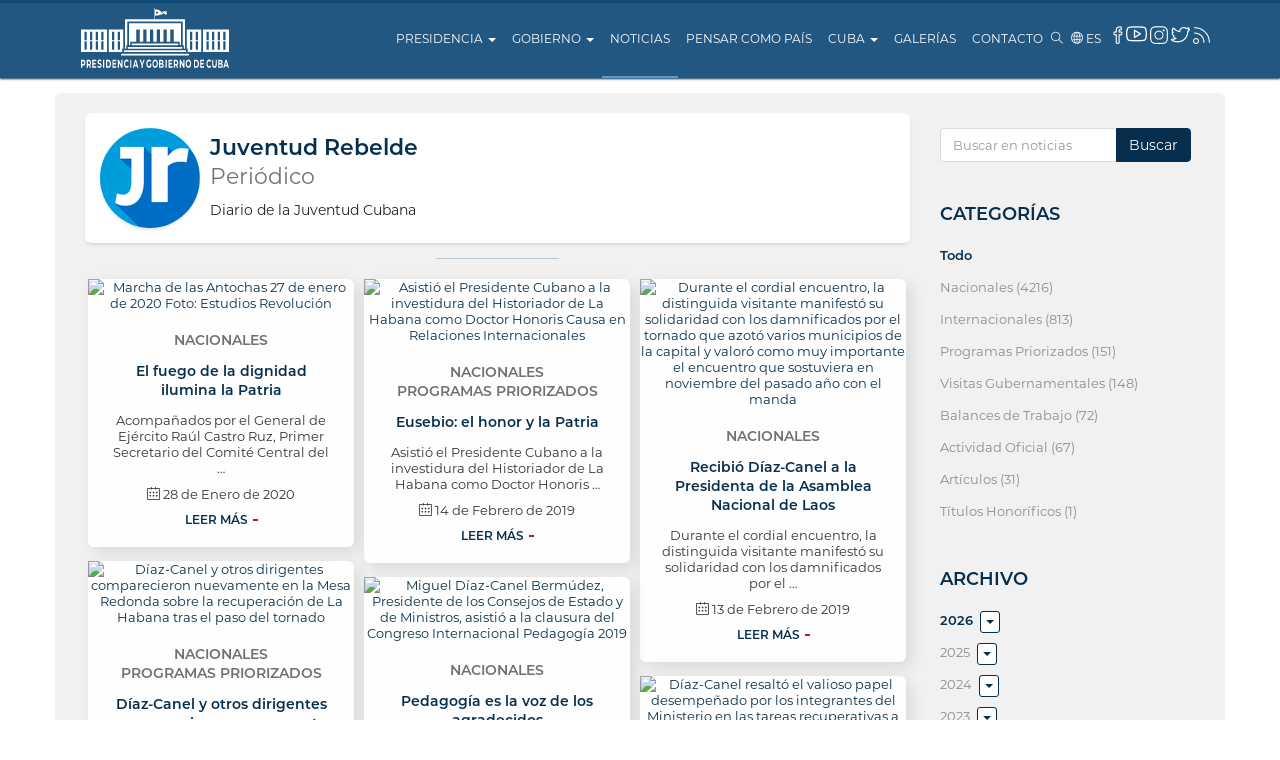

--- FILE ---
content_type: text/html; charset=utf-8
request_url: https://www.presidencia.gob.cu/es/noticias/author/juventud-rebelde/?page=1
body_size: 18423
content:


<!DOCTYPE html>
<html lang="es">
<head>
    <meta charset='utf-8'>
    <meta name='viewport' content='width=device-width'>
    <meta http-equiv="X-UA-Compatible" content="IE=edge,chrome=1">
    <title>Noticias | Presidencia y Gobierno de la República de Cuba</title>
    <link rel="alternate" type="application/rss+xml" title="RSS 2.0" href="https://www.presidencia.gob.cu/es/feed/">
    <link rel="alternate" type="text/xml" title="RSS .92" href="https://www.presidencia.gob.cu/es/feed/">
    <link rel="icon" href="/static/assets/img/favicon/favicon.ico">
    <link rel="shortcut icon" href="/static/assets/img/favicon/favicon.ico">
    <meta name="theme-color" content="#062f4f">
    


    <link rel="canonical" href="https://www.presidencia.gob.cu/es/noticias/"/>
    <meta name="description" content="Noticias nacionales e internacionales relacionadas a las actividades de la Presidencia de Cuba y el equipo de Gobierno así como otros temas de interés">
    <meta name="keywords" content="Noticias,  Nacionales,  Internacionales,  Actividades,  Cuba">

    <meta property="og:title" content="Noticias">
    <meta property="og:url" content="https://www.presidencia.gob.cu/es/noticias/">
    <meta property="og:description" content="Noticias nacionales e internacionales relacionadas a las actividades de la Presidencia de Cuba y el equipo de Gobierno así como otros temas de interés">
    
    <meta property="og:type" content="article">
    <meta property="og:site_name" content="Presidencia de Cuba">
    
    <meta property="article:published_time" content="2019-01-05T02:55:27.108689">
    <meta property="article:modified_time" content="2020-04-28T10:12:54.583772">
    
    
    
    
    
    
    


    <meta name="twitter:domain" content="www.presidencia.gob.cu">
    <meta name="twitter:card" content="summary_large_image">
    <meta name="twitter:title" content="Noticias">
    <meta name="twitter:url" content="https://www.presidencia.gob.cu/es/noticias/">
    <meta name="twitter:description" content="Noticias nacionales e internacionales relacionadas a las actividades de la Presidencia de Cuba y el equipo de Gobierno así como otros temas de interés">
    
    <meta name="twitter:creator" content="@PresidenciaCuba">
    <meta name="twitter:site" content="@PresidenciaCuba">







    <link href="/static/assets/plugins/bootstrap/css/bootstrap-3.4.1.min.css" rel="stylesheet">
    <link href="/static/assets/plugins/font-awesome/css/font-awesome.min.css" rel="stylesheet">
    <link href="/static/assets/plugins/simple-line-icons/simple-line-icons.min.css" rel="stylesheet">
    <link href="/static/assets/plugins/ssk/css/social-share-kit.min.css" rel="stylesheet">
    <link href="/static/assets/plugins/animate/animate.min.css" rel="stylesheet">
    <link href="/static/assets/plugins/swiper/css/swiper.min.css" rel="stylesheet">
    <link href="/static/assets/plugins/lightGallery/css/lightgallery.min.css" rel="stylesheet">
    <link href="/static/assets/plugins/cubanMap/ammap/ammap.min.css" rel="stylesheet">
    <link href="/static/assets/plugins/360/css/pannellum.min.css" rel="stylesheet">
    <link href="/static/assets/css/style.min.css" rel="stylesheet">
    

</head>
<body class="site">






<header id="nav-header" class="header">
    <div class="progress-container">
        <div class="progress-bar" id="scrollspy_progress_bar"></div>
    </div>
    <div class="container">
        <a href="/" class="logo-presidencia"></a>
        <div class="mobi-toggler">
            <div></div>
        </div>
        
<nav class="header-navigation pull-right">
    <ul>
        

    <li class="dropdown">
        <a class="dropdown-toggle" data-toggle="dropdown"
           data-target="/es/presidencia/"
           href="/es/presidencia/">
            Presidencia <b class="caret"></b>
        </a>
        
            <ul class="dropdown-menu">
                

    <li class="">
        <a 
           href="/es/presidencia/consejo-nacional-de-innovacion/">
            Consejo Nacional de Innovación
        </a>
        
    </li>

    <li class="">
        <a 
           href="/es/presidencia/condecoraciones/">
            Condecoraciones
        </a>
        
    </li>

    <li class="">
        <a 
           href="/es/presidencia/intervenciones/">
            Intervenciones
        </a>
        
    </li>

    <li class="">
        <a 
           href="/es/presidencia/sede/">
            Sede
        </a>
        
    </li>

            </ul>
        
    </li>

    <li class="dropdown">
        <a class="dropdown-toggle" data-toggle="dropdown"
           data-target="/es/gobierno/"
           href="/es/gobierno/">
            Gobierno <b class="caret"></b>
        </a>
        
            <ul class="dropdown-menu">
                

    <li class="">
        <a 
           href="/es/gobierno/programas-de-gobierno/">
            Programa de Gobierno
        </a>
        
    </li>

    <li class="">
        <a 
           href="/es/gobierno/objetivos-de-desarrollo-sostenible-en-cuba/">
            ODS Cuba
        </a>
        
    </li>

    <li class="">
        <a 
           href="/es/gobierno/plan-nacional-de-desarrollo-economico-y-social-hasta-el-2030/">
            PNDES 2030
        </a>
        
    </li>

    <li class="">
        <a 
           href="/es/gobierno/instituciones/">
            Instituciones
        </a>
        
    </li>

    <li class="">
        <a 
           href="/es/gobierno/servicios/">
            Servicios
        </a>
        
    </li>

            </ul>
        
    </li>

    <li class="selected active ">
        <a 
           href="/es/noticias/">
            Noticias
        </a>
        
    </li>

    <li class="">
        <a 
           href="/es/pensar-como-pais/">
            Pensar como país
        </a>
        
    </li>

    <li class="dropdown">
        <a class="dropdown-toggle" data-toggle="dropdown"
           data-target="/es/cuba/"
           href="/es/cuba/">
            Cuba <b class="caret"></b>
        </a>
        
            <ul class="dropdown-menu">
                

    <li class="">
        <a 
           href="/es/cuba/estado-cubano/">
            Estado
        </a>
        
    </li>

            </ul>
        
    </li>

    <li class="">
        <a 
           href="/es/galerias/">
            Galerías
        </a>
        
    </li>

    <li class="">
        <a 
           href="/es/contacto/">
            Contacto
        </a>
        
    </li>

        <li class="menu-search">
            <i class="icon icon-magnifier search-btn p-0"></i>
            <div class="search-box">
                <form action="/es/search/" method="get"><input type="hidden" name="csrfmiddlewaretoken" value="FUanGD8r8lfyYVcA4S1gP0vkS73rgMpHYGXonFt6y59wNN2Hgh2CURuR11OOvAxx">
                    <div class="input-group">
                        <input id="id_q" name="q" class="input-text form-control" type="search"
                               placeholder="Buscar en Presidencia">
                        <span class="input-group-btn">
                      <button class="btn btn-primary" type="submit">Buscar</button>
                    </span>
                    </div>
                </form>
            </div>
        </li>
        <li class="dropdown">
            <a class="dropdown-toggle" data-toggle="dropdown">
                <i class="icon icon-globe"></i>
                es
            </a>
            <ul class="dropdown-menu">
                



<li class="lang active">
	<a href="/es/noticias/author/juventud-rebelde/" title="Change to language: Español">Español</a>
</li>

<li class="lang">
	<a href="/en/news/author/juventud-rebelde/" title="Change to language: English">English</a>
</li>



            </ul>
        </li>
        <li class="social-networks">
            <div class="social-icon">
                <a class="icon icon-social-facebook color-white hover-facebook"
                   href="https://www.facebook.com/PresidenciaDeCuba"
                   title="facebook" target="_blank"></a>
                <a class="icon icon-social-youtube color-white hover-youtube"
                   href="https://www.youtube.com/channel/UCFD9TPE5iL0_g3CqYdnXoWA"
                   title="youtube" target="_blank"></a>
                <a class="icon icon-social-instagram color-white hover-instagram"
                   href="https://www.instagram.com/presidenciadecuba/"
                   title="instagram" target="_blank"></a>
                <a class="icon icon-social-twitter color-white hover-twitter"
                   href="https://twitter.com/PresidenciaCuba"
                   title="twitter" target="_blank"></a>
                <a class="icon icon-feed color-white hover-feed"
                   href="/es/feed/"
                   title="feed" target="_blank"></a>
            </div>
        </li>
    </ul>
</nav>
    </div>
</header>

    
    <section class="bg-color-sky-light content-sm-both container" style="border-radius: 6px">
        
    
    <div class="row container" id="parent-sidebar">
        <div class="col-lg-9 col-md-9 col-sm-12 col-xs-12 blog-posts md-margin-b-20">
            
    
        


    
    
    


    
        <div class="author-info author-bio md-center margin-b-0">
            <div class="author-photo">
                <img class="img-circle img-inline-block margin-r-10 md-margin-r-0 sm-margin-b-5"
                     src="/media/filer_thumbnails/filer_public_thumbnails/public/2022/05/08/brandpng__100x100_q85_crop_subject_location-468468_subsampling-2_upscale.png__100x100_crop_subject_location-468%2C468_subsampling-2_upscale.png"
                     height="100" width="100" alt="Juventud Rebelde">
            </div>
            <div class="author-info-body">
                <h3 class="margin-b-5">Juventud Rebelde
                    
                        <span class="help-block">Periódico</span>
                    
                </h3>
                
                    <small class="author-description"><p>Diario de la Juventud Cubana</p></small>
                
            </div>
        </div>
        <hr style="width: 15%!important;">
    

    

            
    <div class="masonry-grid">
        
            




    <article
            class="masonry-grid-sizer masonry-grid-item col-md-4 col-sm-4 col-xs-2 center p-5">
        <div class="box-shadow-effect wow fadeInUp" data-wow-duration=".3" data-wow-delay=".3s">
            <a href="/es/noticias/el-fuego-de-la-dignidad-ilumina-la-patria/">
                <img class="full-width img-responsive img-rounded-top" src=""
                     alt="Marcha de las Antochas 27 de enero de 2020 Foto: Estudios Revolución"
                     title="Marcha de las Antochas 27 de enero de 2020 Foto: Estudios Revolución">
            </a>
            <div class="p-20">
                
                    <h6>
                        
                            
                            <a class="category" href="/es/noticias/category/nacionales/">Nacionales</a>
                            
                        
                    </h6>
                
                <h5>El fuego de la dignidad ilumina la Patria</h5>
                
                    <div class="margin-b-10">Acompañados por el General de Ejército Raúl Castro Ruz, Primer Secretario del Comité Central del …</div>
                
                <div class="margin-b-10"><i class="icon icon-calendar"></i>
                    <time datetime="2020-01-28 08:13:03">28 de Enero de 2020</time>
                </div>
                <a href="/es/noticias/el-fuego-de-la-dignidad-ilumina-la-patria/" class="link">Leer más</a>
            </div>
        </div>
    </article>




        
            




    <article
            class="masonry-grid-sizer masonry-grid-item col-md-4 col-sm-4 col-xs-2 center p-5">
        <div class="box-shadow-effect wow fadeInUp" data-wow-duration=".3" data-wow-delay=".3s">
            <a href="/es/noticias/eusebio-el-honor-y-la-patria/">
                <img class="full-width img-responsive img-rounded-top" src=""
                     alt="Asistió el Presidente Cubano a la investidura del Historiador de La Habana como Doctor Honoris Causa en Relaciones Internacionales"
                     title="Asistió el Presidente Cubano a la investidura del Historiador de La Habana como Doctor Honoris Causa en Relaciones Internacionales">
            </a>
            <div class="p-20">
                
                    <h6>
                        
                            
                            <a class="category" href="/es/noticias/category/nacionales/">Nacionales</a>
                            <br>
                        
                            
                            <a class="category" href="/es/noticias/category/programas-priorizados/">Programas Priorizados</a>
                            
                        
                    </h6>
                
                <h5>Eusebio: el honor y la Patria</h5>
                
                    <div class="margin-b-10">Asistió el Presidente Cubano a la investidura del Historiador de La Habana como Doctor Honoris …</div>
                
                <div class="margin-b-10"><i class="icon icon-calendar"></i>
                    <time datetime="2019-02-14 06:55:53">14 de Febrero de 2019</time>
                </div>
                <a href="/es/noticias/eusebio-el-honor-y-la-patria/" class="link">Leer más</a>
            </div>
        </div>
    </article>




        
            




    <article
            class="masonry-grid-sizer masonry-grid-item col-md-4 col-sm-4 col-xs-2 center p-5">
        <div class="box-shadow-effect wow fadeInUp" data-wow-duration=".3" data-wow-delay=".3s">
            <a href="/es/noticias/recibio-diaz-canel-a-la-presidenta-de-la-asamblea-nacional-de-laos/">
                <img class="full-width img-responsive img-rounded-top" src=""
                     alt="Durante el cordial encuentro, la distinguida visitante manifestó su solidaridad con los damnificados por el tornado que azotó varios municipios de la capital y valoró como muy importante el encuentro que sostuviera en noviembre del pasado año con el manda"
                     title="Durante el cordial encuentro, la distinguida visitante manifestó su solidaridad con los damnificados por el tornado que azotó varios municipios de la capital y valoró como muy importante el encuentro que sostuviera en noviembre del pasado año con el manda">
            </a>
            <div class="p-20">
                
                    <h6>
                        
                            
                            <a class="category" href="/es/noticias/category/nacionales/">Nacionales</a>
                            
                        
                    </h6>
                
                <h5>Recibió Díaz-Canel a la Presidenta de la Asamblea Nacional de Laos</h5>
                
                    <div class="margin-b-10">Durante el cordial encuentro, la distinguida visitante manifestó su solidaridad con los damnificados por el …</div>
                
                <div class="margin-b-10"><i class="icon icon-calendar"></i>
                    <time datetime="2019-02-13 03:40:55">13 de Febrero de 2019</time>
                </div>
                <a href="/es/noticias/recibio-diaz-canel-a-la-presidenta-de-la-asamblea-nacional-de-laos/" class="link">Leer más</a>
            </div>
        </div>
    </article>




        
            




    <article
            class="masonry-grid-sizer masonry-grid-item col-md-4 col-sm-4 col-xs-2 center p-5">
        <div class="box-shadow-effect wow fadeInUp" data-wow-duration=".3" data-wow-delay=".3s">
            <a href="/es/noticias/diaz-canel-y-otros-dirigentes-comparecieron-nuevamente-en-la-mesa-redonda-sobre-la-recuperacion-de-la-habana-tras-el-paso-del-tornado/">
                <img class="full-width img-responsive img-rounded-top" src=""
                     alt="Díaz-Canel y otros dirigentes comparecieron nuevamente en la Mesa Redonda sobre la recuperación de La Habana tras el paso del tornado"
                     title="Díaz-Canel y otros dirigentes comparecieron nuevamente en la Mesa Redonda sobre la recuperación de La Habana tras el paso del tornado">
            </a>
            <div class="p-20">
                
                    <h6>
                        
                            
                            <a class="category" href="/es/noticias/category/nacionales/">Nacionales</a>
                            <br>
                        
                            
                            <a class="category" href="/es/noticias/category/programas-priorizados/">Programas Priorizados</a>
                            
                        
                    </h6>
                
                <h5>Díaz-Canel y otros dirigentes comparecieron nuevamente en la Mesa Redonda sobre la recuperación de La Habana tras el paso del tornado</h5>
                
                    <div class="margin-b-10">Como ya se había anunciado la semana anterior por el Presidente cubano Miguel Díaz-Canel Bermúdez, …</div>
                
                <div class="margin-b-10"><i class="icon icon-calendar"></i>
                    <time datetime="2019-02-13 03:30:59">13 de Febrero de 2019</time>
                </div>
                <a href="/es/noticias/diaz-canel-y-otros-dirigentes-comparecieron-nuevamente-en-la-mesa-redonda-sobre-la-recuperacion-de-la-habana-tras-el-paso-del-tornado/" class="link">Leer más</a>
            </div>
        </div>
    </article>




        
            




    <article
            class="masonry-grid-sizer masonry-grid-item col-md-4 col-sm-4 col-xs-2 center p-5">
        <div class="box-shadow-effect wow fadeInUp" data-wow-duration=".3" data-wow-delay=".3s">
            <a href="/es/noticias/pedagogia-es-la-voz-de-los-agradecidos/">
                <img class="full-width img-responsive img-rounded-top" src=""
                     alt="Miguel Díaz-Canel Bermúdez, Presidente de los Consejos de Estado y de Ministros, asistió a la clausura del Congreso Internacional Pedagogía 2019"
                     title="Miguel Díaz-Canel Bermúdez, Presidente de los Consejos de Estado y de Ministros, asistió a la clausura del Congreso Internacional Pedagogía 2019">
            </a>
            <div class="p-20">
                
                    <h6>
                        
                            
                            <a class="category" href="/es/noticias/category/nacionales/">Nacionales</a>
                            
                        
                    </h6>
                
                <h5>Pedagogía es la voz de los agradecidos</h5>
                
                    <div class="margin-b-10">Miguel Díaz-Canel Bermúdez, Presidente de los Consejos de Estado y de Ministros, asistió a la …</div>
                
                <div class="margin-b-10"><i class="icon icon-calendar"></i>
                    <time datetime="2019-02-08 04:03:28">8 de Febrero de 2019</time>
                </div>
                <a href="/es/noticias/pedagogia-es-la-voz-de-los-agradecidos/" class="link">Leer más</a>
            </div>
        </div>
    </article>




        
            




    <article
            class="masonry-grid-sizer masonry-grid-item col-md-4 col-sm-4 col-xs-2 center p-5">
        <div class="box-shadow-effect wow fadeInUp" data-wow-duration=".3" data-wow-delay=".3s">
            <a href="/es/noticias/trabajar-con-intensidad-y-sin-prejuicios/">
                <img class="full-width img-responsive img-rounded-top" src=""
                     alt="Díaz-Canel resaltó el valioso papel desempeñado por los integrantes del Ministerio en las tareas recuperativas a raíz del tornado que dio un golpe «muy concentrado y muy dañino» a La Habana."
                     title="Díaz-Canel resaltó el valioso papel desempeñado por los integrantes del Ministerio en las tareas recuperativas a raíz del tornado que dio un golpe «muy concentrado y muy dañino» a La Habana.">
            </a>
            <div class="p-20">
                
                    <h6>
                        
                            
                            <a class="category" href="/es/noticias/category/nacionales/">Nacionales</a>
                            <br>
                        
                            
                            <a class="category" href="/es/noticias/category/balances-de-trabajo/">Balances de Trabajo</a>
                            
                        
                    </h6>
                
                <h5>Trabajar con intensidad y sin prejuicios</h5>
                
                    <div class="margin-b-10">El Presidente de los Consejos de Estado y de Ministros, Miguel Díaz-Canel Bermúdez, encabezó dos …</div>
                
                <div class="margin-b-10"><i class="icon icon-calendar"></i>
                    <time datetime="2019-02-07 04:15:54">7 de Febrero de 2019</time>
                </div>
                <a href="/es/noticias/trabajar-con-intensidad-y-sin-prejuicios/" class="link">Leer más</a>
            </div>
        </div>
    </article>




        
            




    <article
            class="masonry-grid-sizer masonry-grid-item col-md-4 col-sm-4 col-xs-2 center p-5">
        <div class="box-shadow-effect wow fadeInUp" data-wow-duration=".3" data-wow-delay=".3s">
            <a href="/es/noticias/creacion-en-tiempos-dificiles/">
                <img class="full-width img-responsive img-rounded-top" src=""
                     alt="El Presidente de los Consejos de Estado y de Ministros, Miguel Díaz-Canel Bermúdez, recorrió en la mañana de este sábado entidades pertenecientes a la Organización Superior de Dirección Empresarial BioCubaFarma, las cuales gravitan notablemente en el bien"
                     title="El Presidente de los Consejos de Estado y de Ministros, Miguel Díaz-Canel Bermúdez, recorrió en la mañana de este sábado entidades pertenecientes a la Organización Superior de Dirección Empresarial BioCubaFarma, las cuales gravitan notablemente en el bien">
            </a>
            <div class="p-20">
                
                    <h6>
                        
                            
                            <a class="category" href="/es/noticias/category/nacionales/">Nacionales</a>
                            <br>
                        
                            
                            <a class="category" href="/es/noticias/category/visitas-gubernamentales/">Visitas Gubernamentales</a>
                            
                        
                    </h6>
                
                <h5>Creación en tiempos difíciles</h5>
                
                    <div class="margin-b-10">El Presidente de los Consejos de Estado y de Ministros, Miguel Díaz-Canel Bermúdez, recorrió en …</div>
                
                <div class="margin-b-10"><i class="icon icon-calendar"></i>
                    <time datetime="2019-02-02 04:29:07">2 de Febrero de 2019</time>
                </div>
                <a href="/es/noticias/creacion-en-tiempos-dificiles/" class="link">Leer más</a>
            </div>
        </div>
    </article>




        
            




    <article
            class="masonry-grid-sizer masonry-grid-item col-md-4 col-sm-4 col-xs-2 center p-5">
        <div class="box-shadow-effect wow fadeInUp" data-wow-duration=".3" data-wow-delay=".3s">
            <a href="/es/noticias/cuba-mejor-mientras-mas-se-le-piense/">
                <img class="full-width img-responsive img-rounded-top" src=""
                     alt="Díaz-Canel visitó una minindustria procesadora de frutas y vegetales."
                     title="Díaz-Canel visitó una minindustria procesadora de frutas y vegetales.">
            </a>
            <div class="p-20">
                
                    <h6>
                        
                            
                            <a class="category" href="/es/noticias/category/nacionales/">Nacionales</a>
                            <br>
                        
                            
                            <a class="category" href="/es/noticias/category/visitas-gubernamentales/">Visitas Gubernamentales</a>
                            
                        
                    </h6>
                
                <h5>Cuba: mejor mientras más se le piense</h5>
                
                    <div class="margin-b-10">El 24 de febrero estaremos votando por todos nosotros, por el desarrollo y para que …</div>
                
                <div class="margin-b-10"><i class="icon icon-calendar"></i>
                    <time datetime="2019-01-16 05:02:28">16 de Enero de 2019</time>
                </div>
                <a href="/es/noticias/cuba-mejor-mientras-mas-se-le-piense/" class="link">Leer más</a>
            </div>
        </div>
    </article>




        
            




    <article
            class="masonry-grid-sizer masonry-grid-item col-md-4 col-sm-4 col-xs-2 center p-5">
        <div class="box-shadow-effect wow fadeInUp" data-wow-duration=".3" data-wow-delay=".3s">
            <a href="/es/noticias/recorre-diaz-canel-sitios-de-la-habana/">
                <img class="full-width img-responsive img-rounded-top" src=""
                     alt=""
                     title="">
            </a>
            <div class="p-20">
                
                    <h6>
                        
                            
                            <a class="category" href="/es/noticias/category/nacionales/">Nacionales</a>
                            <br>
                        
                            
                            <a class="category" href="/es/noticias/category/visitas-gubernamentales/">Visitas Gubernamentales</a>
                            <br>
                        
                            
                            <a class="category" href="/es/noticias/category/programas-priorizados/">Programas Priorizados</a>
                            
                        
                    </h6>
                
                <h5>Recorre Díaz-Canel sitios de La Habana</h5>
                
                    <div class="margin-b-10">El Presidente de los Consejos de Estado y de Ministros visitó sitios de interés social …</div>
                
                <div class="margin-b-10"><i class="icon icon-calendar"></i>
                    <time datetime="2018-12-31 00:49:36">31 de Diciembre de 2018</time>
                </div>
                <a href="/es/noticias/recorre-diaz-canel-sitios-de-la-habana/" class="link">Leer más</a>
            </div>
        </div>
    </article>




        
    </div>

        </div>
        <aside class="col-lg-3 col-md-3 col-sm-12 col-xs-12 blog-sidebar md-center" id="sidebar">
            
    

<form action="/es/noticias/search/" method="get"
      class="margin-top-15 margin-b-40 sm-margin-b-20">
    <input type="hidden" name="csrfmiddlewaretoken" value="FUanGD8r8lfyYVcA4S1gP0vkS73rgMpHYGXonFt6y59wNN2Hgh2CURuR11OOvAxx">
    <input type="hidden" name="max_articles" value="50">
    <div class="input-group">
        <input id="search-plugin-26121" name="q" class="input-text form-control" type="text"
               value="" placeholder="Buscar en noticias">
        <span class="input-group-btn">
            <button class="btn btn-primary" type="submit">Buscar</button>
        </span>
    </div>
</form>


<h2 class="no-top-space">Categorías</h2>
<div class="margin-b-40 sm-margin-b-20">
    
    
    <ul class="nav sidebar-categories">
        <li>
            <a class="active" href="/es/noticias/">
                <span>Todo</span>
            </a>
        </li>
        
            
            <li>
                <a  href="/es/noticias/category/nacionales/">
                    <span>Nacionales (4216)</span>
                </a>
            </li>
        
            
            <li>
                <a  href="/es/noticias/category/internacionales/">
                    <span>Internacionales (813)</span>
                </a>
            </li>
        
            
            <li>
                <a  href="/es/noticias/category/programas-priorizados/">
                    <span>Programas Priorizados (151)</span>
                </a>
            </li>
        
            
            <li>
                <a  href="/es/noticias/category/visitas-gubernamentales/">
                    <span>Visitas Gubernamentales (148)</span>
                </a>
            </li>
        
            
            <li>
                <a  href="/es/noticias/category/balances-de-trabajo/">
                    <span>Balances de Trabajo (72)</span>
                </a>
            </li>
        
            
            <li>
                <a  href="/es/noticias/category/actividad-oficial/">
                    <span>Actividad Oficial (67)</span>
                </a>
            </li>
        
            
            <li>
                <a  href="/es/noticias/category/articulos/">
                    <span>Artículos (31)</span>
                </a>
            </li>
        
            
            <li>
                <a  href="/es/noticias/category/titulos-honorificos/">
                    <span>Títulos Honoríficos (1)</span>
                </a>
            </li>
        
    </ul>

</div>

<h2>Archivo </h2>
<div class="margin-b-40 sm-margin-b-20">
    
    
    
    
    <ul class="nav sidebar-categories">
        
            
            <li>
                <a class="d-inline-flex active"
                   href="/es/noticias/2026/"><span>2026</span></a>
                <button class="btn btn-xs btn-default" data-toggle="collapse" href="#2026">
                    <span class="caret"></span>
                </button>
                <div id="2026" class="collapse">
                    <ul class="nav sidebar-categories">
                        
                            
                            <li class="d-flex align-items-center margin-l-20">
                                <a class="active"
                                   href="/es/noticias/2026/2/"><span>Febrero (1)</span>
                                </a>
                            </li>
                        
                            
                            <li class="d-flex align-items-center margin-l-20">
                                <a 
                                   href="/es/noticias/2026/1/"><span>Enero (27)</span>
                                </a>
                            </li>
                        
                    </ul>
                </div>
            </li>
        
            
            <li>
                <a class="d-inline-flex"
                   href="/es/noticias/2025/"><span>2025</span></a>
                <button class="btn btn-xs btn-default" data-toggle="collapse" href="#2025">
                    <span class="caret"></span>
                </button>
                <div id="2025" class="collapse">
                    <ul class="nav sidebar-categories">
                        
                            
                            <li class="d-flex align-items-center margin-l-20">
                                <a 
                                   href="/es/noticias/2025/12/"><span>Diciembre (52)</span>
                                </a>
                            </li>
                        
                            
                            <li class="d-flex align-items-center margin-l-20">
                                <a 
                                   href="/es/noticias/2025/11/"><span>Noviembre (65)</span>
                                </a>
                            </li>
                        
                            
                            <li class="d-flex align-items-center margin-l-20">
                                <a 
                                   href="/es/noticias/2025/10/"><span>Octubre (57)</span>
                                </a>
                            </li>
                        
                            
                            <li class="d-flex align-items-center margin-l-20">
                                <a 
                                   href="/es/noticias/2025/9/"><span>Septiembre (45)</span>
                                </a>
                            </li>
                        
                            
                            <li class="d-flex align-items-center margin-l-20">
                                <a 
                                   href="/es/noticias/2025/8/"><span>Agosto (25)</span>
                                </a>
                            </li>
                        
                            
                            <li class="d-flex align-items-center margin-l-20">
                                <a 
                                   href="/es/noticias/2025/7/"><span>Julio (56)</span>
                                </a>
                            </li>
                        
                            
                            <li class="d-flex align-items-center margin-l-20">
                                <a 
                                   href="/es/noticias/2025/6/"><span>Junio (29)</span>
                                </a>
                            </li>
                        
                            
                            <li class="d-flex align-items-center margin-l-20">
                                <a 
                                   href="/es/noticias/2025/5/"><span>Mayo (60)</span>
                                </a>
                            </li>
                        
                            
                            <li class="d-flex align-items-center margin-l-20">
                                <a 
                                   href="/es/noticias/2025/4/"><span>Abril (62)</span>
                                </a>
                            </li>
                        
                            
                            <li class="d-flex align-items-center margin-l-20">
                                <a 
                                   href="/es/noticias/2025/3/"><span>Marzo (64)</span>
                                </a>
                            </li>
                        
                            
                            <li class="d-flex align-items-center margin-l-20">
                                <a 
                                   href="/es/noticias/2025/2/"><span>Febrero (49)</span>
                                </a>
                            </li>
                        
                            
                            <li class="d-flex align-items-center margin-l-20">
                                <a 
                                   href="/es/noticias/2025/1/"><span>Enero (41)</span>
                                </a>
                            </li>
                        
                    </ul>
                </div>
            </li>
        
            
            <li>
                <a class="d-inline-flex"
                   href="/es/noticias/2024/"><span>2024</span></a>
                <button class="btn btn-xs btn-default" data-toggle="collapse" href="#2024">
                    <span class="caret"></span>
                </button>
                <div id="2024" class="collapse">
                    <ul class="nav sidebar-categories">
                        
                            
                            <li class="d-flex align-items-center margin-l-20">
                                <a 
                                   href="/es/noticias/2024/12/"><span>Diciembre (65)</span>
                                </a>
                            </li>
                        
                            
                            <li class="d-flex align-items-center margin-l-20">
                                <a 
                                   href="/es/noticias/2024/11/"><span>Noviembre (61)</span>
                                </a>
                            </li>
                        
                            
                            <li class="d-flex align-items-center margin-l-20">
                                <a 
                                   href="/es/noticias/2024/10/"><span>Octubre (51)</span>
                                </a>
                            </li>
                        
                            
                            <li class="d-flex align-items-center margin-l-20">
                                <a 
                                   href="/es/noticias/2024/9/"><span>Septiembre (42)</span>
                                </a>
                            </li>
                        
                            
                            <li class="d-flex align-items-center margin-l-20">
                                <a 
                                   href="/es/noticias/2024/8/"><span>Agosto (15)</span>
                                </a>
                            </li>
                        
                            
                            <li class="d-flex align-items-center margin-l-20">
                                <a 
                                   href="/es/noticias/2024/7/"><span>Julio (54)</span>
                                </a>
                            </li>
                        
                            
                            <li class="d-flex align-items-center margin-l-20">
                                <a 
                                   href="/es/noticias/2024/6/"><span>Junio (34)</span>
                                </a>
                            </li>
                        
                            
                            <li class="d-flex align-items-center margin-l-20">
                                <a 
                                   href="/es/noticias/2024/5/"><span>Mayo (66)</span>
                                </a>
                            </li>
                        
                            
                            <li class="d-flex align-items-center margin-l-20">
                                <a 
                                   href="/es/noticias/2024/4/"><span>Abril (50)</span>
                                </a>
                            </li>
                        
                            
                            <li class="d-flex align-items-center margin-l-20">
                                <a 
                                   href="/es/noticias/2024/3/"><span>Marzo (55)</span>
                                </a>
                            </li>
                        
                            
                            <li class="d-flex align-items-center margin-l-20">
                                <a 
                                   href="/es/noticias/2024/2/"><span>Febrero (58)</span>
                                </a>
                            </li>
                        
                            
                            <li class="d-flex align-items-center margin-l-20">
                                <a 
                                   href="/es/noticias/2024/1/"><span>Enero (58)</span>
                                </a>
                            </li>
                        
                    </ul>
                </div>
            </li>
        
            
            <li>
                <a class="d-inline-flex"
                   href="/es/noticias/2023/"><span>2023</span></a>
                <button class="btn btn-xs btn-default" data-toggle="collapse" href="#2023">
                    <span class="caret"></span>
                </button>
                <div id="2023" class="collapse">
                    <ul class="nav sidebar-categories">
                        
                            
                            <li class="d-flex align-items-center margin-l-20">
                                <a 
                                   href="/es/noticias/2023/12/"><span>Diciembre (71)</span>
                                </a>
                            </li>
                        
                            
                            <li class="d-flex align-items-center margin-l-20">
                                <a 
                                   href="/es/noticias/2023/11/"><span>Noviembre (82)</span>
                                </a>
                            </li>
                        
                            
                            <li class="d-flex align-items-center margin-l-20">
                                <a 
                                   href="/es/noticias/2023/10/"><span>Octubre (33)</span>
                                </a>
                            </li>
                        
                            
                            <li class="d-flex align-items-center margin-l-20">
                                <a 
                                   href="/es/noticias/2023/9/"><span>Septiembre (71)</span>
                                </a>
                            </li>
                        
                            
                            <li class="d-flex align-items-center margin-l-20">
                                <a 
                                   href="/es/noticias/2023/8/"><span>Agosto (44)</span>
                                </a>
                            </li>
                        
                            
                            <li class="d-flex align-items-center margin-l-20">
                                <a 
                                   href="/es/noticias/2023/7/"><span>Julio (63)</span>
                                </a>
                            </li>
                        
                            
                            <li class="d-flex align-items-center margin-l-20">
                                <a 
                                   href="/es/noticias/2023/6/"><span>Junio (73)</span>
                                </a>
                            </li>
                        
                            
                            <li class="d-flex align-items-center margin-l-20">
                                <a 
                                   href="/es/noticias/2023/5/"><span>Mayo (56)</span>
                                </a>
                            </li>
                        
                            
                            <li class="d-flex align-items-center margin-l-20">
                                <a 
                                   href="/es/noticias/2023/4/"><span>Abril (49)</span>
                                </a>
                            </li>
                        
                            
                            <li class="d-flex align-items-center margin-l-20">
                                <a 
                                   href="/es/noticias/2023/3/"><span>Marzo (54)</span>
                                </a>
                            </li>
                        
                            
                            <li class="d-flex align-items-center margin-l-20">
                                <a 
                                   href="/es/noticias/2023/2/"><span>Febrero (52)</span>
                                </a>
                            </li>
                        
                            
                            <li class="d-flex align-items-center margin-l-20">
                                <a 
                                   href="/es/noticias/2023/1/"><span>Enero (44)</span>
                                </a>
                            </li>
                        
                    </ul>
                </div>
            </li>
        
            
            <li>
                <a class="d-inline-flex"
                   href="/es/noticias/2022/"><span>2022</span></a>
                <button class="btn btn-xs btn-default" data-toggle="collapse" href="#2022">
                    <span class="caret"></span>
                </button>
                <div id="2022" class="collapse">
                    <ul class="nav sidebar-categories">
                        
                            
                            <li class="d-flex align-items-center margin-l-20">
                                <a 
                                   href="/es/noticias/2022/12/"><span>Diciembre (84)</span>
                                </a>
                            </li>
                        
                            
                            <li class="d-flex align-items-center margin-l-20">
                                <a 
                                   href="/es/noticias/2022/11/"><span>Noviembre (73)</span>
                                </a>
                            </li>
                        
                            
                            <li class="d-flex align-items-center margin-l-20">
                                <a 
                                   href="/es/noticias/2022/10/"><span>Octubre (63)</span>
                                </a>
                            </li>
                        
                            
                            <li class="d-flex align-items-center margin-l-20">
                                <a 
                                   href="/es/noticias/2022/9/"><span>Septiembre (57)</span>
                                </a>
                            </li>
                        
                            
                            <li class="d-flex align-items-center margin-l-20">
                                <a 
                                   href="/es/noticias/2022/8/"><span>Agosto (59)</span>
                                </a>
                            </li>
                        
                            
                            <li class="d-flex align-items-center margin-l-20">
                                <a 
                                   href="/es/noticias/2022/7/"><span>Julio (79)</span>
                                </a>
                            </li>
                        
                            
                            <li class="d-flex align-items-center margin-l-20">
                                <a 
                                   href="/es/noticias/2022/6/"><span>Junio (69)</span>
                                </a>
                            </li>
                        
                            
                            <li class="d-flex align-items-center margin-l-20">
                                <a 
                                   href="/es/noticias/2022/5/"><span>Mayo (88)</span>
                                </a>
                            </li>
                        
                            
                            <li class="d-flex align-items-center margin-l-20">
                                <a 
                                   href="/es/noticias/2022/4/"><span>Abril (15)</span>
                                </a>
                            </li>
                        
                            
                            <li class="d-flex align-items-center margin-l-20">
                                <a 
                                   href="/es/noticias/2022/2/"><span>Febrero (58)</span>
                                </a>
                            </li>
                        
                            
                            <li class="d-flex align-items-center margin-l-20">
                                <a 
                                   href="/es/noticias/2022/1/"><span>Enero (60)</span>
                                </a>
                            </li>
                        
                    </ul>
                </div>
            </li>
        
            
            <li>
                <a class="d-inline-flex"
                   href="/es/noticias/2021/"><span>2021</span></a>
                <button class="btn btn-xs btn-default" data-toggle="collapse" href="#2021">
                    <span class="caret"></span>
                </button>
                <div id="2021" class="collapse">
                    <ul class="nav sidebar-categories">
                        
                            
                            <li class="d-flex align-items-center margin-l-20">
                                <a 
                                   href="/es/noticias/2021/12/"><span>Diciembre (94)</span>
                                </a>
                            </li>
                        
                            
                            <li class="d-flex align-items-center margin-l-20">
                                <a 
                                   href="/es/noticias/2021/11/"><span>Noviembre (66)</span>
                                </a>
                            </li>
                        
                            
                            <li class="d-flex align-items-center margin-l-20">
                                <a 
                                   href="/es/noticias/2021/10/"><span>Octubre (87)</span>
                                </a>
                            </li>
                        
                            
                            <li class="d-flex align-items-center margin-l-20">
                                <a 
                                   href="/es/noticias/2021/9/"><span>Septiembre (83)</span>
                                </a>
                            </li>
                        
                            
                            <li class="d-flex align-items-center margin-l-20">
                                <a 
                                   href="/es/noticias/2021/8/"><span>Agosto (71)</span>
                                </a>
                            </li>
                        
                            
                            <li class="d-flex align-items-center margin-l-20">
                                <a 
                                   href="/es/noticias/2021/7/"><span>Julio (69)</span>
                                </a>
                            </li>
                        
                            
                            <li class="d-flex align-items-center margin-l-20">
                                <a 
                                   href="/es/noticias/2021/6/"><span>Junio (56)</span>
                                </a>
                            </li>
                        
                            
                            <li class="d-flex align-items-center margin-l-20">
                                <a 
                                   href="/es/noticias/2021/5/"><span>Mayo (63)</span>
                                </a>
                            </li>
                        
                            
                            <li class="d-flex align-items-center margin-l-20">
                                <a 
                                   href="/es/noticias/2021/4/"><span>Abril (73)</span>
                                </a>
                            </li>
                        
                            
                            <li class="d-flex align-items-center margin-l-20">
                                <a 
                                   href="/es/noticias/2021/3/"><span>Marzo (73)</span>
                                </a>
                            </li>
                        
                            
                            <li class="d-flex align-items-center margin-l-20">
                                <a 
                                   href="/es/noticias/2021/2/"><span>Febrero (65)</span>
                                </a>
                            </li>
                        
                            
                            <li class="d-flex align-items-center margin-l-20">
                                <a 
                                   href="/es/noticias/2021/1/"><span>Enero (62)</span>
                                </a>
                            </li>
                        
                    </ul>
                </div>
            </li>
        
            
            <li>
                <a class="d-inline-flex"
                   href="/es/noticias/2020/"><span>2020</span></a>
                <button class="btn btn-xs btn-default" data-toggle="collapse" href="#2020">
                    <span class="caret"></span>
                </button>
                <div id="2020" class="collapse">
                    <ul class="nav sidebar-categories">
                        
                            
                            <li class="d-flex align-items-center margin-l-20">
                                <a 
                                   href="/es/noticias/2020/12/"><span>Diciembre (62)</span>
                                </a>
                            </li>
                        
                            
                            <li class="d-flex align-items-center margin-l-20">
                                <a 
                                   href="/es/noticias/2020/11/"><span>Noviembre (66)</span>
                                </a>
                            </li>
                        
                            
                            <li class="d-flex align-items-center margin-l-20">
                                <a 
                                   href="/es/noticias/2020/10/"><span>Octubre (77)</span>
                                </a>
                            </li>
                        
                            
                            <li class="d-flex align-items-center margin-l-20">
                                <a 
                                   href="/es/noticias/2020/9/"><span>Septiembre (69)</span>
                                </a>
                            </li>
                        
                            
                            <li class="d-flex align-items-center margin-l-20">
                                <a 
                                   href="/es/noticias/2020/8/"><span>Agosto (64)</span>
                                </a>
                            </li>
                        
                            
                            <li class="d-flex align-items-center margin-l-20">
                                <a 
                                   href="/es/noticias/2020/7/"><span>Julio (82)</span>
                                </a>
                            </li>
                        
                            
                            <li class="d-flex align-items-center margin-l-20">
                                <a 
                                   href="/es/noticias/2020/6/"><span>Junio (72)</span>
                                </a>
                            </li>
                        
                            
                            <li class="d-flex align-items-center margin-l-20">
                                <a 
                                   href="/es/noticias/2020/5/"><span>Mayo (74)</span>
                                </a>
                            </li>
                        
                            
                            <li class="d-flex align-items-center margin-l-20">
                                <a 
                                   href="/es/noticias/2020/4/"><span>Abril (66)</span>
                                </a>
                            </li>
                        
                            
                            <li class="d-flex align-items-center margin-l-20">
                                <a 
                                   href="/es/noticias/2020/3/"><span>Marzo (57)</span>
                                </a>
                            </li>
                        
                            
                            <li class="d-flex align-items-center margin-l-20">
                                <a 
                                   href="/es/noticias/2020/2/"><span>Febrero (56)</span>
                                </a>
                            </li>
                        
                            
                            <li class="d-flex align-items-center margin-l-20">
                                <a 
                                   href="/es/noticias/2020/1/"><span>Enero (41)</span>
                                </a>
                            </li>
                        
                    </ul>
                </div>
            </li>
        
            
            <li>
                <a class="d-inline-flex"
                   href="/es/noticias/2019/"><span>2019</span></a>
                <button class="btn btn-xs btn-default" data-toggle="collapse" href="#2019">
                    <span class="caret"></span>
                </button>
                <div id="2019" class="collapse">
                    <ul class="nav sidebar-categories">
                        
                            
                            <li class="d-flex align-items-center margin-l-20">
                                <a 
                                   href="/es/noticias/2019/12/"><span>Diciembre (44)</span>
                                </a>
                            </li>
                        
                            
                            <li class="d-flex align-items-center margin-l-20">
                                <a 
                                   href="/es/noticias/2019/11/"><span>Noviembre (53)</span>
                                </a>
                            </li>
                        
                            
                            <li class="d-flex align-items-center margin-l-20">
                                <a 
                                   href="/es/noticias/2019/10/"><span>Octubre (56)</span>
                                </a>
                            </li>
                        
                            
                            <li class="d-flex align-items-center margin-l-20">
                                <a 
                                   href="/es/noticias/2019/9/"><span>Septiembre (32)</span>
                                </a>
                            </li>
                        
                            
                            <li class="d-flex align-items-center margin-l-20">
                                <a 
                                   href="/es/noticias/2019/8/"><span>Agosto (17)</span>
                                </a>
                            </li>
                        
                            
                            <li class="d-flex align-items-center margin-l-20">
                                <a 
                                   href="/es/noticias/2019/7/"><span>Julio (42)</span>
                                </a>
                            </li>
                        
                            
                            <li class="d-flex align-items-center margin-l-20">
                                <a 
                                   href="/es/noticias/2019/6/"><span>Junio (38)</span>
                                </a>
                            </li>
                        
                            
                            <li class="d-flex align-items-center margin-l-20">
                                <a 
                                   href="/es/noticias/2019/5/"><span>Mayo (53)</span>
                                </a>
                            </li>
                        
                            
                            <li class="d-flex align-items-center margin-l-20">
                                <a 
                                   href="/es/noticias/2019/4/"><span>Abril (38)</span>
                                </a>
                            </li>
                        
                            
                            <li class="d-flex align-items-center margin-l-20">
                                <a 
                                   href="/es/noticias/2019/3/"><span>Marzo (47)</span>
                                </a>
                            </li>
                        
                            
                            <li class="d-flex align-items-center margin-l-20">
                                <a 
                                   href="/es/noticias/2019/2/"><span>Febrero (29)</span>
                                </a>
                            </li>
                        
                            
                            <li class="d-flex align-items-center margin-l-20">
                                <a 
                                   href="/es/noticias/2019/1/"><span>Enero (11)</span>
                                </a>
                            </li>
                        
                    </ul>
                </div>
            </li>
        
            
            <li>
                <a class="d-inline-flex"
                   href="/es/noticias/2018/"><span>2018</span></a>
                <button class="btn btn-xs btn-default" data-toggle="collapse" href="#2018">
                    <span class="caret"></span>
                </button>
                <div id="2018" class="collapse">
                    <ul class="nav sidebar-categories">
                        
                            
                            <li class="d-flex align-items-center margin-l-20">
                                <a 
                                   href="/es/noticias/2018/12/"><span>Diciembre (14)</span>
                                </a>
                            </li>
                        
                            
                            <li class="d-flex align-items-center margin-l-20">
                                <a 
                                   href="/es/noticias/2018/11/"><span>Noviembre (10)</span>
                                </a>
                            </li>
                        
                            
                            <li class="d-flex align-items-center margin-l-20">
                                <a 
                                   href="/es/noticias/2018/10/"><span>Octubre (11)</span>
                                </a>
                            </li>
                        
                            
                            <li class="d-flex align-items-center margin-l-20">
                                <a 
                                   href="/es/noticias/2018/9/"><span>Septiembre (18)</span>
                                </a>
                            </li>
                        
                            
                            <li class="d-flex align-items-center margin-l-20">
                                <a 
                                   href="/es/noticias/2018/8/"><span>Agosto (1)</span>
                                </a>
                            </li>
                        
                            
                            <li class="d-flex align-items-center margin-l-20">
                                <a 
                                   href="/es/noticias/2018/6/"><span>Junio (8)</span>
                                </a>
                            </li>
                        
                            
                            <li class="d-flex align-items-center margin-l-20">
                                <a 
                                   href="/es/noticias/2018/5/"><span>Mayo (16)</span>
                                </a>
                            </li>
                        
                            
                            <li class="d-flex align-items-center margin-l-20">
                                <a 
                                   href="/es/noticias/2018/4/"><span>Abril (3)</span>
                                </a>
                            </li>
                        
                    </ul>
                </div>
            </li>
        
    </ul>

</div>

<h2>Autores</h2>
<div class="margin-b-40 sm-margin-b-20">
    
    <div class="overflow-h">
        <div class="author-viewport">
            
                
                    


    
    
    


    
        <a class="author-wrapper" href="/es/noticias/author/presidencia/">
            <div class="author-info">
                <img class="img-circle margin-r-10 sm-margin-r-0 sm-margin-b-5"
                     src="/media/filer_thumbnails/filer_public_thumbnails/public/2022/05/08/payutu9png__100x100_q85_crop_subject_location-375375_subsampling-2_upscale.png__45x45_crop_subject_location-375%2C375_subsampling-2_upscale.png"
                     height="45" width="45" alt="Presidencia">
                <div class="author-info-body">
                    <span>Presidencia</span>
                    <span class="small text-muted help-block margin-b-0">
                        Presidencia de la República de Cuba
                        <span class="badge badge-blue-light">1066</span>
                    </span>
                </div>
            </div>
        </a>
    

                
            
                
                    


    
    
    


    
        <a class="author-wrapper" href="/es/noticias/author/yaima-puig/">
            <div class="author-info">
                <img class="img-circle margin-r-10 sm-margin-r-0 sm-margin-b-5"
                     src="/media/filer_thumbnails/filer_public_thumbnails/public/2022/05/08/yaimajpg__100x100_q85_crop_subsampling-2_upscale.jpg__45x45_q85_crop_subsampling-2_upscale.jpg"
                     height="45" width="45" alt="Yaima Puig Meneses">
                <div class="author-info-body">
                    <span>Yaima Puig Meneses</span>
                    <span class="small text-muted help-block margin-b-0">
                        Periodista
                        <span class="badge badge-blue-light">722</span>
                    </span>
                </div>
            </div>
        </a>
    

                
            
                
                    


    
    
    


    
        <a class="author-wrapper" href="/es/noticias/author/alina-perera-robbio/">
            <div class="author-info">
                <img class="img-circle margin-r-10 sm-margin-r-0 sm-margin-b-5"
                     src="/media/filer_thumbnails/filer_public_thumbnails/public/2022/05/08/alina_pererajpg__100x100_q85_crop_subsampling-2_upscale.jpg__45x45_q85_crop_subsampling-2_upscale.jpg"
                     height="45" width="45" alt="Alina Perera Robbio">
                <div class="author-info-body">
                    <span>Alina Perera Robbio</span>
                    <span class="small text-muted help-block margin-b-0">
                        Periodista
                        <span class="badge badge-blue-light">611</span>
                    </span>
                </div>
            </div>
        </a>
    

                
            
                
                    


    
    
    


    
        <a class="author-wrapper" href="/es/noticias/author/rene-tamayo-leon/">
            <div class="author-info">
                <img class="img-circle margin-r-10 sm-margin-r-0 sm-margin-b-5"
                     src="/media/filer_thumbnails/filer_public_thumbnails/public/2022/05/08/capturapng__100x100_q85_crop_subsampling-2_upscale.png__45x45_crop_subsampling-2_upscale.png"
                     height="45" width="45" alt="René Tamayo León">
                <div class="author-info-body">
                    <span>René Tamayo León</span>
                    <span class="small text-muted help-block margin-b-0">
                        Periodista
                        <span class="badge badge-blue-light">571</span>
                    </span>
                </div>
            </div>
        </a>
    

                
            
                
                    


    
    
    


    
        <a class="author-wrapper" href="/es/noticias/author/leticia-martinez/">
            <div class="author-info">
                <img class="img-circle margin-r-10 sm-margin-r-0 sm-margin-b-5"
                     src="/media/filer_thumbnails/filer_public_thumbnails/public/2022/05/08/leticiajpg__100x100_q85_crop_subsampling-2_upscale.jpg__45x45_q85_crop_subsampling-2_upscale.jpg"
                     height="45" width="45" alt="Leticia Martínez Hernández">
                <div class="author-info-body">
                    <span>Leticia Martínez Hernández</span>
                    <span class="small text-muted help-block margin-b-0">
                        Periodista
                        <span class="badge badge-blue-light">424</span>
                    </span>
                </div>
            </div>
        </a>
    

                
            
                
                    


    
    
    


    
        <a class="author-wrapper" href="/es/noticias/author/yudy-castro-morales/">
            <div class="author-info">
                <img class="img-circle margin-r-10 sm-margin-r-0 sm-margin-b-5"
                     src="/media/filer_thumbnails/filer_public_thumbnails/public/2023/05/10/foto_yudy_sipeg_nnttEob.png__45x45_crop_subsampling-2_upscale.png"
                     height="45" width="45" alt="Yudy Castro Morales">
                <div class="author-info-body">
                    <span>Yudy Castro Morales</span>
                    <span class="small text-muted help-block margin-b-0">
                        Periodista
                        <span class="badge badge-blue-light">136</span>
                    </span>
                </div>
            </div>
        </a>
    

                
            
                
                    


    
    
    


    
        <a class="author-wrapper" href="/es/noticias/author/angelica-paredes/">
            <div class="author-info">
                <img class="img-circle margin-r-10 sm-margin-r-0 sm-margin-b-5"
                     src="/media/filer_thumbnails/filer_public_thumbnails/public/2022/05/08/angelicajpg__100x100_q85_crop_subsampling-2_upscale.jpg__45x45_q85_crop_subsampling-2_upscale.jpg"
                     height="45" width="45" alt="Angélica Paredes López">
                <div class="author-info-body">
                    <span>Angélica Paredes López</span>
                    <span class="small text-muted help-block margin-b-0">
                        Periodista
                        <span class="badge badge-blue-light">132</span>
                    </span>
                </div>
            </div>
        </a>
    

                
            
                
                    


    
    
    


    
        <a class="author-wrapper" href="/es/noticias/author/yuniel-labacena-romero/">
            <div class="author-info">
                <img class="img-circle margin-r-10 sm-margin-r-0 sm-margin-b-5"
                     src="/media/filer_thumbnails/filer_public_thumbnails/public/2022/05/08/avatar-periodistaspng__100x100_q85_crop_subsampling-2_upscale.png__45x45_crop_subsampling-2_upscale.png"
                     height="45" width="45" alt="Yuniel Labacena Romero">
                <div class="author-info-body">
                    <span>Yuniel Labacena Romero</span>
                    <span class="small text-muted help-block margin-b-0">
                        Periodista
                        <span class="badge badge-blue-light">116</span>
                    </span>
                </div>
            </div>
        </a>
    

                
            
                
                    


    
    
    


    
        <a class="author-wrapper" href="/es/noticias/author/yaima-puig-rene-tamayo/">
            <div class="author-info">
                <img class="img-circle margin-r-10 sm-margin-r-0 sm-margin-b-5"
                     src="/media/filer_thumbnails/filer_public_thumbnails/public/2022/05/08/avatar-periodistaspng__100x100_q85_crop_subsampling-2_upscale.png__45x45_crop_subsampling-2_upscale.png"
                     height="45" width="45" alt="Yaima Puig / René Tamayo">
                <div class="author-info-body">
                    <span>Yaima Puig / René Tamayo</span>
                    <span class="small text-muted help-block margin-b-0">
                        
                        <span class="badge badge-blue-light">90</span>
                    </span>
                </div>
            </div>
        </a>
    

                
            
                
                    


    
    
    


    
        <a class="author-wrapper" href="/es/noticias/author/periodico-granma/">
            <div class="author-info">
                <img class="img-circle margin-r-10 sm-margin-r-0 sm-margin-b-5"
                     src="/media/filer_thumbnails/filer_public_thumbnails/public/2022/05/08/granma-logopng__100x100_q85_crop_subject_location-3041_subsampling-2_upscale.png__45x45_crop_subject_location-30%2C41_subsampling-2_upscale.png"
                     height="45" width="45" alt="Granma">
                <div class="author-info-body">
                    <span>Granma</span>
                    <span class="small text-muted help-block margin-b-0">
                        Periódico
                        <span class="badge badge-blue-light">75</span>
                    </span>
                </div>
            </div>
        </a>
    

                
            
                
                    


    
    
    


    
        <a class="author-wrapper" href="/es/noticias/author/yuniel-labacena-romero-1/">
            <div class="author-info">
                <img class="img-circle margin-r-10 sm-margin-r-0 sm-margin-b-5"
                     src="/media/filer_thumbnails/filer_public_thumbnails/public/2022/05/08/avatar-periodistaspng__100x100_q85_crop_subsampling-2_upscale.png__45x45_crop_subsampling-2_upscale.png"
                     height="45" width="45" alt="Yuniel Labacena Romero">
                <div class="author-info-body">
                    <span>Yuniel Labacena Romero</span>
                    <span class="small text-muted help-block margin-b-0">
                        Periodista
                        <span class="badge badge-blue-light">54</span>
                    </span>
                </div>
            </div>
        </a>
    

                
            
                
                    


    
    
    


    
        <a class="author-wrapper" href="/es/noticias/author/yaima-puig-meneses-alina-perera-robbio/">
            <div class="author-info">
                <img class="img-circle margin-r-10 sm-margin-r-0 sm-margin-b-5"
                     src="/media/filer_thumbnails/filer_public_thumbnails/public/2022/05/08/avatar-periodistaspng__100x100_q85_crop_subsampling-2_upscale.png__45x45_crop_subsampling-2_upscale.png"
                     height="45" width="45" alt="Yaima Puig / Alina Perera">
                <div class="author-info-body">
                    <span>Yaima Puig / Alina Perera</span>
                    <span class="small text-muted help-block margin-b-0">
                        Periodistas
                        <span class="badge badge-blue-light">53</span>
                    </span>
                </div>
            </div>
        </a>
    

                
            
                
                    


    
    
    


    
        <a class="author-wrapper" href="/es/noticias/author/claudia-diaz-perez/">
            <div class="author-info">
                <img class="img-circle margin-r-10 sm-margin-r-0 sm-margin-b-5"
                     src="/media/filer_thumbnails/filer_public_thumbnails/public/2022/05/08/claudia_diazjpg__100x100_q85_crop_subsampling-2_upscale.jpg__45x45_q85_crop_subsampling-2_upscale.jpg"
                     height="45" width="45" alt="Claudia Díaz Pérez">
                <div class="author-info-body">
                    <span>Claudia Díaz Pérez</span>
                    <span class="small text-muted help-block margin-b-0">
                        Periodista
                        <span class="badge badge-blue-light">50</span>
                    </span>
                </div>
            </div>
        </a>
    

                
            
                
                    


    
    
    


    
        <a class="author-wrapper" href="/es/noticias/author/demetrio-villaurrutia/">
            <div class="author-info">
                <img class="img-circle margin-r-10 sm-margin-r-0 sm-margin-b-5"
                     src="/media/filer_thumbnails/filer_public_thumbnails/public/2022/05/08/demetrio_villaurrutiajpg__100x100_q85_crop_subject_location-233199_subsampling-2_upscale.jpg__45x45_q85_crop_subject_location-233%2C199_subsampling-2_upscale.jpg"
                     height="45" width="45" alt="Demetrio Villaurrutia">
                <div class="author-info-body">
                    <span>Demetrio Villaurrutia</span>
                    <span class="small text-muted help-block margin-b-0">
                        Periodista de Radio Rebelde
                        <span class="badge badge-blue-light">47</span>
                    </span>
                </div>
            </div>
        </a>
    

                
            
                
                    


    
    
    


    
        <a class="author-wrapper" href="/es/noticias/author/alina-perera-yaima-puig/">
            <div class="author-info">
                <img class="img-circle margin-r-10 sm-margin-r-0 sm-margin-b-5"
                     src="/media/filer_thumbnails/filer_public_thumbnails/public/2022/05/08/avatar-periodistaspng__100x100_q85_crop_subsampling-2_upscale.png__45x45_crop_subsampling-2_upscale.png"
                     height="45" width="45" alt="Alina Perera / Yaima Puig">
                <div class="author-info-body">
                    <span>Alina Perera / Yaima Puig</span>
                    <span class="small text-muted help-block margin-b-0">
                        Periodistas
                        <span class="badge badge-blue-light">41</span>
                    </span>
                </div>
            </div>
        </a>
    

                
            
                
                    


    
    
    


    
        <a class="author-wrapper" href="/es/noticias/author/leticia-martinez-hernandez-yaima-puig-meneses/">
            <div class="author-info">
                <img class="img-circle margin-r-10 sm-margin-r-0 sm-margin-b-5"
                     src="/media/filer_thumbnails/filer_public_thumbnails/public/2022/05/08/avatar-periodistaspng__100x100_q85_crop_subsampling-2_upscale.png__45x45_crop_subsampling-2_upscale.png"
                     height="45" width="45" alt="Leticia Martínez / Yaima Puig">
                <div class="author-info-body">
                    <span>Leticia Martínez / Yaima Puig</span>
                    <span class="small text-muted help-block margin-b-0">
                        Periodistas
                        <span class="badge badge-blue-light">35</span>
                    </span>
                </div>
            </div>
        </a>
    

                
            
                
                    


    
    
    


    
        <a class="author-wrapper" href="/es/noticias/author/hector-martinez/">
            <div class="author-info">
                <img class="img-circle margin-r-10 sm-margin-r-0 sm-margin-b-5"
                     src="/media/filer_thumbnails/filer_public_thumbnails/public/2022/05/08/hectorjpg__100x100_q85_crop_subsampling-2_upscale.jpg__45x45_q85_crop_subsampling-2_upscale.jpg"
                     height="45" width="45" alt="Hector Martínez">
                <div class="author-info-body">
                    <span>Hector Martínez</span>
                    <span class="small text-muted help-block margin-b-0">
                        Periodista
                        <span class="badge badge-blue-light">29</span>
                    </span>
                </div>
            </div>
        </a>
    

                
            
                
                    


    
    
    


    
        <a class="author-wrapper" href="/es/noticias/author/rene-tamayo-leon-1/">
            <div class="author-info">
                <img class="img-circle margin-r-10 sm-margin-r-0 sm-margin-b-5"
                     src="/media/filer_thumbnails/filer_public_thumbnails/public/2022/05/08/rene_tamayo_leonjpg__100x100_q85_crop_subsampling-2_upscale.jpg__45x45_q85_crop_subsampling-2_upscale.jpg"
                     height="45" width="45" alt="René Tamayo León">
                <div class="author-info-body">
                    <span>René Tamayo León</span>
                    <span class="small text-muted help-block margin-b-0">
                        Periodista
                        <span class="badge badge-blue-light">23</span>
                    </span>
                </div>
            </div>
        </a>
    

                
            
                
                    


    
    
    


    
        <a class="author-wrapper" href="/es/noticias/author/leticia-martinez-rene-tamayo/">
            <div class="author-info">
                <img class="img-circle margin-r-10 sm-margin-r-0 sm-margin-b-5"
                     src="/media/filer_thumbnails/filer_public_thumbnails/public/2022/05/08/avatar-periodistaspng__100x100_q85_crop_subsampling-2_upscale.png__45x45_crop_subsampling-2_upscale.png"
                     height="45" width="45" alt="René Tamayo / Leticia Martínez">
                <div class="author-info-body">
                    <span>René Tamayo / Leticia Martínez</span>
                    <span class="small text-muted help-block margin-b-0">
                        Periodistas
                        <span class="badge badge-blue-light">23</span>
                    </span>
                </div>
            </div>
        </a>
    

                
            
                
                    


    
    
    


    
        <a class="author-wrapper" href="/es/noticias/author/juventud-rebelde/">
            <div class="author-info">
                <img class="img-circle margin-r-10 sm-margin-r-0 sm-margin-b-5"
                     src="/media/filer_thumbnails/filer_public_thumbnails/public/2022/05/08/brandpng__100x100_q85_crop_subject_location-468468_subsampling-2_upscale.png__45x45_crop_subject_location-468%2C468_subsampling-2_upscale.png"
                     height="45" width="45" alt="Juventud Rebelde">
                <div class="author-info-body">
                    <span>Juventud Rebelde</span>
                    <span class="small text-muted help-block margin-b-0">
                        Periódico
                        <span class="badge badge-blue-light">22</span>
                    </span>
                </div>
            </div>
        </a>
    

                
            
                
                    


    
    
    


    
        <a class="author-wrapper" href="/es/noticias/author/miguel-diaz-canel-bermudez/">
            <div class="author-info">
                <img class="img-circle margin-r-10 sm-margin-r-0 sm-margin-b-5"
                     src="/media/filer_thumbnails/filer_public_thumbnails/public/2022/05/08/presidente_avatarjpg__100x100_q85_crop_subsampling-2_upscale.jpg__45x45_q85_crop_subsampling-2_upscale.jpg"
                     height="45" width="45" alt="Miguel Díaz-Canel Bermúdez">
                <div class="author-info-body">
                    <span>Miguel Díaz-Canel Bermúdez</span>
                    <span class="small text-muted help-block margin-b-0">
                        Presidente de la República de Cuba
                        <span class="badge badge-blue-light">20</span>
                    </span>
                </div>
            </div>
        </a>
    

                
            
                
                    


    
    
    


    
        <a class="author-wrapper" href="/es/noticias/author/rene-tamayo-yaima-puig/">
            <div class="author-info">
                <img class="img-circle margin-r-10 sm-margin-r-0 sm-margin-b-5"
                     src="/media/filer_thumbnails/filer_public_thumbnails/public/2022/05/08/avatar-periodistaspng__100x100_q85_crop_subsampling-2_upscale.png__45x45_crop_subsampling-2_upscale.png"
                     height="45" width="45" alt="René Tamayo / Yaima Puig">
                <div class="author-info-body">
                    <span>René Tamayo / Yaima Puig</span>
                    <span class="small text-muted help-block margin-b-0">
                        Periodistas
                        <span class="badge badge-blue-light">20</span>
                    </span>
                </div>
            </div>
        </a>
    

                
            
                
                    


    
    
    


    
        <a class="author-wrapper" href="/es/noticias/author/angelica-paredes-rene-tamayo/">
            <div class="author-info">
                <img class="img-circle margin-r-10 sm-margin-r-0 sm-margin-b-5"
                     src="/media/filer_thumbnails/filer_public_thumbnails/public/2022/05/08/avatar-periodistaspng__100x100_q85_crop_subsampling-2_upscale.png__45x45_crop_subsampling-2_upscale.png"
                     height="45" width="45" alt="Alina Perera / René Tamayo">
                <div class="author-info-body">
                    <span>Alina Perera / René Tamayo</span>
                    <span class="small text-muted help-block margin-b-0">
                        
                        <span class="badge badge-blue-light">18</span>
                    </span>
                </div>
            </div>
        </a>
    

                
            
                
                    


    
    
    


    
        <a class="author-wrapper" href="/es/noticias/author/arleen-rodriguez-derivet/">
            <div class="author-info">
                <img class="img-circle margin-r-10 sm-margin-r-0 sm-margin-b-5"
                     src="/media/filer_thumbnails/filer_public_thumbnails/public/2022/05/08/arleen-rodriguez-derivetjpg__100x100_q85_crop_subsampling-2_upscale.jpg__45x45_q85_crop_subsampling-2_upscale.jpg"
                     height="45" width="45" alt="Arleen Rodríguez Derivet">
                <div class="author-info-body">
                    <span>Arleen Rodríguez Derivet</span>
                    <span class="small text-muted help-block margin-b-0">
                        Periodista
                        <span class="badge badge-blue-light">12</span>
                    </span>
                </div>
            </div>
        </a>
    

                
            
                
                    


    
    
    


    
        <a class="author-wrapper" href="/es/noticias/author/minrex/">
            <div class="author-info">
                <img class="img-circle margin-r-10 sm-margin-r-0 sm-margin-b-5"
                     src="/media/filer_thumbnails/filer_public_thumbnails/public/2022/05/08/avatar-periodistaspng__100x100_q85_crop_subsampling-2_upscale.png__45x45_crop_subsampling-2_upscale.png"
                     height="45" width="45" alt="MINREX">
                <div class="author-info-body">
                    <span>MINREX</span>
                    <span class="small text-muted help-block margin-b-0">
                        Cancillería
                        <span class="badge badge-blue-light">12</span>
                    </span>
                </div>
            </div>
        </a>
    

                
            
                
                    


    
    
    


    
        <a class="author-wrapper" href="/es/noticias/author/wilmer-rodriguez/">
            <div class="author-info">
                <img class="img-circle margin-r-10 sm-margin-r-0 sm-margin-b-5"
                     src="/media/filer_thumbnails/filer_public_thumbnails/public/2022/05/08/avatar-periodistaspng__100x100_q85_crop_subsampling-2_upscale.png__45x45_crop_subsampling-2_upscale.png"
                     height="45" width="45" alt="Wilmer Rodríguez">
                <div class="author-info-body">
                    <span>Wilmer Rodríguez</span>
                    <span class="small text-muted help-block margin-b-0">
                        Periodista
                        <span class="badge badge-blue-light">12</span>
                    </span>
                </div>
            </div>
        </a>
    

                
            
                
                    


    
    
    


    
        <a class="author-wrapper" href="/es/noticias/author/manuel-marrero-cruz/">
            <div class="author-info">
                <img class="img-circle margin-r-10 sm-margin-r-0 sm-margin-b-5"
                     src="/media/filer_thumbnails/filer_public_thumbnails/public/2022/05/07/primer_ministro_marrerojpg__400x400_q85_subsampling-2.jpg__45x45_q85_crop_subsampling-2_upscale.jpg"
                     height="45" width="45" alt="Manuel Marrero Cruz">
                <div class="author-info-body">
                    <span>Manuel Marrero Cruz</span>
                    <span class="small text-muted help-block margin-b-0">
                        Primer Ministro de la República de Cuba
                        <span class="badge badge-blue-light">11</span>
                    </span>
                </div>
            </div>
        </a>
    

                
            
                
                    


    
    
    


    
        <a class="author-wrapper" href="/es/noticias/author/rene-tamayo-yaima-puig-alina-perera/">
            <div class="author-info">
                <img class="img-circle margin-r-10 sm-margin-r-0 sm-margin-b-5"
                     src="/media/filer_thumbnails/filer_public_thumbnails/public/2022/05/08/avatar-periodistaspng__100x100_q85_crop_subsampling-2_upscale.png__45x45_crop_subsampling-2_upscale.png"
                     height="45" width="45" alt="René Tamayo / Yaima Puig / Alina Perera">
                <div class="author-info-body">
                    <span>René Tamayo / Yaima Puig / Alina Perera</span>
                    <span class="small text-muted help-block margin-b-0">
                        Periodistas
                        <span class="badge badge-blue-light">11</span>
                    </span>
                </div>
            </div>
        </a>
    

                
            
                
                    


    
    
    


    
        <a class="author-wrapper" href="/es/noticias/author/yunet-lopez-wilmer-rodriguez/">
            <div class="author-info">
                <img class="img-circle margin-r-10 sm-margin-r-0 sm-margin-b-5"
                     src="/media/filer_thumbnails/filer_public_thumbnails/public/2022/05/08/avatar-periodistaspng__100x100_q85_crop_subsampling-2_upscale.png__45x45_crop_subsampling-2_upscale.png"
                     height="45" width="45" alt="Yunet López / Wilmer Rodríguez">
                <div class="author-info-body">
                    <span>Yunet López / Wilmer Rodríguez</span>
                    <span class="small text-muted help-block margin-b-0">
                        Periodistas
                        <span class="badge badge-blue-light">11</span>
                    </span>
                </div>
            </div>
        </a>
    

                
            
                
                    


    
    
    


    
        <a class="author-wrapper" href="/es/noticias/author/rene-tamayo-alina-perera/">
            <div class="author-info">
                <img class="img-circle margin-r-10 sm-margin-r-0 sm-margin-b-5"
                     src="/media/filer_thumbnails/filer_public_thumbnails/public/2022/05/08/avatar-periodistaspng__100x100_q85_crop_subsampling-2_upscale.png__45x45_crop_subsampling-2_upscale.png"
                     height="45" width="45" alt="René Tamayo / Alina Perera">
                <div class="author-info-body">
                    <span>René Tamayo / Alina Perera</span>
                    <span class="small text-muted help-block margin-b-0">
                        Periodistas
                        <span class="badge badge-blue-light">10</span>
                    </span>
                </div>
            </div>
        </a>
    

                
            
                
                    


    
    
    


    
        <a class="author-wrapper" href="/es/noticias/author/daimy-diaz-antonio-jesus/">
            <div class="author-info">
                <img class="img-circle margin-r-10 sm-margin-r-0 sm-margin-b-5"
                     src="/media/filer_thumbnails/filer_public_thumbnails/public/2022/05/08/avatar-periodistaspng__100x100_q85_crop_subsampling-2_upscale.png__45x45_crop_subsampling-2_upscale.png"
                     height="45" width="45" alt="Daimy Díaz / Antonio Jesús">
                <div class="author-info-body">
                    <span>Daimy Díaz / Antonio Jesús</span>
                    <span class="small text-muted help-block margin-b-0">
                        Periodistas
                        <span class="badge badge-blue-light">10</span>
                    </span>
                </div>
            </div>
        </a>
    

                
            
                
                    


    
    
    


    
        <a class="author-wrapper" href="/es/noticias/author/angelica-paredes-yaima-puig/">
            <div class="author-info">
                <img class="img-circle margin-r-10 sm-margin-r-0 sm-margin-b-5"
                     src="/media/filer_thumbnails/filer_public_thumbnails/public/2022/05/08/avatar-periodistaspng__100x100_q85_crop_subsampling-2_upscale.png__45x45_crop_subsampling-2_upscale.png"
                     height="45" width="45" alt="Angélica Paredes / Yaima Puig">
                <div class="author-info-body">
                    <span>Angélica Paredes / Yaima Puig</span>
                    <span class="small text-muted help-block margin-b-0">
                        Periodistas
                        <span class="badge badge-blue-light">9</span>
                    </span>
                </div>
            </div>
        </a>
    

                
            
                
                    


    
    
    


    
        <a class="author-wrapper" href="/es/noticias/author/yaima-puig-rene-tamayo-alina-perera/">
            <div class="author-info">
                <img class="img-circle margin-r-10 sm-margin-r-0 sm-margin-b-5"
                     src="/media/filer_thumbnails/filer_public_thumbnails/public/2022/05/08/avatar-periodistaspng__100x100_q85_crop_subsampling-2_upscale.png__45x45_crop_subsampling-2_upscale.png"
                     height="45" width="45" alt="Yaima Puig / René Tamayo / Alina Perera">
                <div class="author-info-body">
                    <span>Yaima Puig / René Tamayo / Alina Perera</span>
                    <span class="small text-muted help-block margin-b-0">
                        Periodistas
                        <span class="badge badge-blue-light">8</span>
                    </span>
                </div>
            </div>
        </a>
    

                
            
                
                    


    
    
    


    
        <a class="author-wrapper" href="/es/noticias/author/freddy-perez-cabrera/">
            <div class="author-info">
                <img class="img-circle margin-r-10 sm-margin-r-0 sm-margin-b-5"
                     src="/media/filer_thumbnails/filer_public_thumbnails/public/2022/05/08/freddy_perez_cabrerajpg__100x100_q85_crop_subsampling-2_upscale.jpg__45x45_q85_crop_subsampling-2_upscale.jpg"
                     height="45" width="45" alt="Freddy Pérez Cabrera">
                <div class="author-info-body">
                    <span>Freddy Pérez Cabrera</span>
                    <span class="small text-muted help-block margin-b-0">
                        Periodista
                        <span class="badge badge-blue-light">8</span>
                    </span>
                </div>
            </div>
        </a>
    

                
            
                
                    


    
    
    


    
        <a class="author-wrapper" href="/es/noticias/author/alina-perera-rene-tamayo-yaima-puig/">
            <div class="author-info">
                <img class="img-circle margin-r-10 sm-margin-r-0 sm-margin-b-5"
                     src="/media/filer_thumbnails/filer_public_thumbnails/public/2022/05/08/avatar-periodistaspng__100x100_q85_crop_subsampling-2_upscale.png__45x45_crop_subsampling-2_upscale.png"
                     height="45" width="45" alt="Alina Perera / René Tamayo / Yaima Puig">
                <div class="author-info-body">
                    <span>Alina Perera / René Tamayo / Yaima Puig</span>
                    <span class="small text-muted help-block margin-b-0">
                        Periodistas
                        <span class="badge badge-blue-light">8</span>
                    </span>
                </div>
            </div>
        </a>
    

                
            
                
                    


    
    
    


    
        <a class="author-wrapper" href="/es/noticias/author/isabel-diaz-gonzalez/">
            <div class="author-info">
                <img class="img-circle margin-r-10 sm-margin-r-0 sm-margin-b-5"
                     src="/media/filer_thumbnails/filer_public_thumbnails/public/2022/05/08/avatar-periodistaspng__100x100_q85_crop_subsampling-2_upscale.png__45x45_crop_subsampling-2_upscale.png"
                     height="45" width="45" alt="Isabel Díaz González">
                <div class="author-info-body">
                    <span>Isabel Díaz González</span>
                    <span class="small text-muted help-block margin-b-0">
                        Periodista
                        <span class="badge badge-blue-light">8</span>
                    </span>
                </div>
            </div>
        </a>
    

                
            
                
                    


    
    
    


    
        <a class="author-wrapper" href="/es/noticias/author/angelica-paredes-leticia-martinez/">
            <div class="author-info">
                <img class="img-circle margin-r-10 sm-margin-r-0 sm-margin-b-5"
                     src="/media/filer_thumbnails/filer_public_thumbnails/public/2022/05/08/avatar-periodistaspng__100x100_q85_crop_subsampling-2_upscale.png__45x45_crop_subsampling-2_upscale.png"
                     height="45" width="45" alt="Angélica Paredes / Leticia Martínez">
                <div class="author-info-body">
                    <span>Angélica Paredes / Leticia Martínez</span>
                    <span class="small text-muted help-block margin-b-0">
                        Periodistas
                        <span class="badge badge-blue-light">7</span>
                    </span>
                </div>
            </div>
        </a>
    

                
            
                
                    


    
    
    


    
        <a class="author-wrapper" href="/es/noticias/author/german-veloz-placencia/">
            <div class="author-info">
                <img class="img-circle margin-r-10 sm-margin-r-0 sm-margin-b-5"
                     src="/media/filer_thumbnails/filer_public_thumbnails/public/2022/05/08/avatar-periodistaspng__100x100_q85_crop_subsampling-2_upscale.png__45x45_crop_subsampling-2_upscale.png"
                     height="45" width="45" alt="Germán Veloz Placencia">
                <div class="author-info-body">
                    <span>Germán Veloz Placencia</span>
                    <span class="small text-muted help-block margin-b-0">
                        Periodista
                        <span class="badge badge-blue-light">7</span>
                    </span>
                </div>
            </div>
        </a>
    

                
            
                
                    


    
    
    


    
        <a class="author-wrapper" href="/es/noticias/author/leticia-martinez-alina-perera/">
            <div class="author-info">
                <img class="img-circle margin-r-10 sm-margin-r-0 sm-margin-b-5"
                     src="/media/filer_thumbnails/filer_public_thumbnails/public/2022/05/08/avatar-periodistaspng__100x100_q85_crop_subsampling-2_upscale.png__45x45_crop_subsampling-2_upscale.png"
                     height="45" width="45" alt="Leticia Martínez / Alina Perera">
                <div class="author-info-body">
                    <span>Leticia Martínez / Alina Perera</span>
                    <span class="small text-muted help-block margin-b-0">
                        Periodistas
                        <span class="badge badge-blue-light">6</span>
                    </span>
                </div>
            </div>
        </a>
    

                
            
                
                    


    
    
    


    
        <a class="author-wrapper" href="/es/noticias/author/yaima-puig-alina-perera-rene-tamayo/">
            <div class="author-info">
                <img class="img-circle margin-r-10 sm-margin-r-0 sm-margin-b-5"
                     src="/media/filer_thumbnails/filer_public_thumbnails/public/2022/05/08/avatar-periodistaspng__100x100_q85_crop_subsampling-2_upscale.png__45x45_crop_subsampling-2_upscale.png"
                     height="45" width="45" alt="Yaima Puig / Alina Perera / René Tamayo">
                <div class="author-info-body">
                    <span>Yaima Puig / Alina Perera / René Tamayo</span>
                    <span class="small text-muted help-block margin-b-0">
                        Periodistas
                        <span class="badge badge-blue-light">6</span>
                    </span>
                </div>
            </div>
        </a>
    

                
            
                
                    


    
    
    


    
        <a class="author-wrapper" href="/es/noticias/author/daimy-diaz-breijo/">
            <div class="author-info">
                <img class="img-circle margin-r-10 sm-margin-r-0 sm-margin-b-5"
                     src="/media/filer_thumbnails/filer_public_thumbnails/public/2022/05/08/avatar-periodistaspng__100x100_q85_crop_subsampling-2_upscale.png__45x45_crop_subsampling-2_upscale.png"
                     height="45" width="45" alt="Daimy Díaz Breijo">
                <div class="author-info-body">
                    <span>Daimy Díaz Breijo</span>
                    <span class="small text-muted help-block margin-b-0">
                        
                        <span class="badge badge-blue-light">6</span>
                    </span>
                </div>
            </div>
        </a>
    

                
            
                
                    


    
    
    


    
        <a class="author-wrapper" href="/es/noticias/author/yaima-puig-angelica-paredes/">
            <div class="author-info">
                <img class="img-circle margin-r-10 sm-margin-r-0 sm-margin-b-5"
                     src="/media/filer_thumbnails/filer_public_thumbnails/public/2022/05/08/avatar-periodistaspng__100x100_q85_crop_subsampling-2_upscale.png__45x45_crop_subsampling-2_upscale.png"
                     height="45" width="45" alt="Yaima Puig / Angélica Paredes">
                <div class="author-info-body">
                    <span>Yaima Puig / Angélica Paredes</span>
                    <span class="small text-muted help-block margin-b-0">
                        Periodistas
                        <span class="badge badge-blue-light">5</span>
                    </span>
                </div>
            </div>
        </a>
    

                
            
                
                    


    
    
    


    
        <a class="author-wrapper" href="/es/noticias/author/leticia-martinez-yaima-puig-alina-perera/">
            <div class="author-info">
                <img class="img-circle margin-r-10 sm-margin-r-0 sm-margin-b-5"
                     src="/media/filer_thumbnails/filer_public_thumbnails/public/2022/05/08/avatar-periodistaspng__100x100_q85_crop_subsampling-2_upscale.png__45x45_crop_subsampling-2_upscale.png"
                     height="45" width="45" alt="Leticia Martínez / Yaima Puig / Alina Perera">
                <div class="author-info-body">
                    <span>Leticia Martínez / Yaima Puig / Alina Perera</span>
                    <span class="small text-muted help-block margin-b-0">
                        Periodistas
                        <span class="badge badge-blue-light">5</span>
                    </span>
                </div>
            </div>
        </a>
    

                
            
                
                    


    
    
    


    
        <a class="author-wrapper" href="/es/noticias/author/enrique-moreno-gimeranez/">
            <div class="author-info">
                <img class="img-circle margin-r-10 sm-margin-r-0 sm-margin-b-5"
                     src="/media/filer_thumbnails/filer_public_thumbnails/public/2022/05/08/gimeranezpng__100x100_q85_crop_subsampling-2_upscale.png__45x45_crop_subsampling-2_upscale.png"
                     height="45" width="45" alt="Enrique Moreno Gimeranez">
                <div class="author-info-body">
                    <span>Enrique Moreno Gimeranez</span>
                    <span class="small text-muted help-block margin-b-0">
                        Periodista
                        <span class="badge badge-blue-light">5</span>
                    </span>
                </div>
            </div>
        </a>
    

                
            
                
                    


    
    
    


    
        <a class="author-wrapper" href="/es/noticias/author/alina-perera-claudia-diaz/">
            <div class="author-info">
                <img class="img-circle margin-r-10 sm-margin-r-0 sm-margin-b-5"
                     src="/media/filer_thumbnails/filer_public_thumbnails/public/2022/05/08/avatar-periodistaspng__100x100_q85_crop_subsampling-2_upscale.png__45x45_crop_subsampling-2_upscale.png"
                     height="45" width="45" alt="Alina Perera/Claudia Díaz">
                <div class="author-info-body">
                    <span>Alina Perera/Claudia Díaz</span>
                    <span class="small text-muted help-block margin-b-0">
                        
                        <span class="badge badge-blue-light">5</span>
                    </span>
                </div>
            </div>
        </a>
    

                
            
                
                    


    
    
    


    
        <a class="author-wrapper" href="/es/noticias/author/angelica-paredes-lopez-alina-perera-robbio/">
            <div class="author-info">
                <img class="img-circle margin-r-10 sm-margin-r-0 sm-margin-b-5"
                     src="/media/filer_thumbnails/filer_public_thumbnails/public/2022/05/08/avatar-periodistaspng__100x100_q85_crop_subsampling-2_upscale.png__45x45_crop_subsampling-2_upscale.png"
                     height="45" width="45" alt="Angélica Paredes López / Alina Perera Robbio">
                <div class="author-info-body">
                    <span>Angélica Paredes López / Alina Perera Robbio</span>
                    <span class="small text-muted help-block margin-b-0">
                        
                        <span class="badge badge-blue-light">5</span>
                    </span>
                </div>
            </div>
        </a>
    

                
            
                
                    


    
    
    


    
        <a class="author-wrapper" href="/es/noticias/author/yeilen-delgado-calvo/">
            <div class="author-info">
                <img class="img-circle margin-r-10 sm-margin-r-0 sm-margin-b-5"
                     src="/media/filer_thumbnails/filer_public_thumbnails/public/2022/05/08/avatar-periodistaspng__100x100_q85_crop_subsampling-2_upscale.png__45x45_crop_subsampling-2_upscale.png"
                     height="45" width="45" alt="Yeilén Delgado Calvo">
                <div class="author-info-body">
                    <span>Yeilén Delgado Calvo</span>
                    <span class="small text-muted help-block margin-b-0">
                        Periodista
                        <span class="badge badge-blue-light">5</span>
                    </span>
                </div>
            </div>
        </a>
    

                
            
                
                    


    
    
    


    
        <a class="author-wrapper" href="/es/noticias/author/rene-gonzalez-barrios/">
            <div class="author-info">
                <img class="img-circle margin-r-10 sm-margin-r-0 sm-margin-b-5"
                     src="/media/filer_thumbnails/filer_public_thumbnails/public/2022/05/08/renejpg__100x100_q85_crop_subsampling-2_upscale.jpg__45x45_q85_crop_subsampling-2_upscale.jpg"
                     height="45" width="45" alt="René González Barrios">
                <div class="author-info-body">
                    <span>René González Barrios</span>
                    <span class="small text-muted help-block margin-b-0">
                        Historiador
                        <span class="badge badge-blue-light">4</span>
                    </span>
                </div>
            </div>
        </a>
    

                
            
                
                    


    
    
    


    
        <a class="author-wrapper" href="/es/noticias/author/julio-martinez-molina/">
            <div class="author-info">
                <img class="img-circle margin-r-10 sm-margin-r-0 sm-margin-b-5"
                     src="/media/filer_thumbnails/filer_public_thumbnails/public/2022/05/08/julio_martinez_molinajpg__100x100_q85_crop_subsampling-2_upscale.jpg__45x45_q85_crop_subsampling-2_upscale.jpg"
                     height="45" width="45" alt="Julio Martínez Molina">
                <div class="author-info-body">
                    <span>Julio Martínez Molina</span>
                    <span class="small text-muted help-block margin-b-0">
                        Periodista
                        <span class="badge badge-blue-light">4</span>
                    </span>
                </div>
            </div>
        </a>
    

                
            
                
                    


    
    
    


    
        <a class="author-wrapper" href="/es/noticias/author/demetrio-villaurrutia-claudia-diaz/">
            <div class="author-info">
                <img class="img-circle margin-r-10 sm-margin-r-0 sm-margin-b-5"
                     src="/media/filer_thumbnails/filer_public_thumbnails/public/2022/05/08/avatar-periodistaspng__100x100_q85_crop_subsampling-2_upscale.png__45x45_crop_subsampling-2_upscale.png"
                     height="45" width="45" alt="Demetrio Villaurrutia / Claudia Díaz">
                <div class="author-info-body">
                    <span>Demetrio Villaurrutia / Claudia Díaz</span>
                    <span class="small text-muted help-block margin-b-0">
                        Periodistas
                        <span class="badge badge-blue-light">4</span>
                    </span>
                </div>
            </div>
        </a>
    

                
            
                
                    


    
    
    


    
        <a class="author-wrapper" href="/es/noticias/author/jose-fernandez/">
            <div class="author-info">
                <img class="img-circle margin-r-10 sm-margin-r-0 sm-margin-b-5"
                     src="/media/filer_thumbnails/filer_public_thumbnails/public/2022/09/13/josefernandez.jpg__45x45_q85_crop_subsampling-2_upscale.jpg"
                     height="45" width="45" alt="José Fernández">
                <div class="author-info-body">
                    <span>José Fernández</span>
                    <span class="small text-muted help-block margin-b-0">
                        Periodista
                        <span class="badge badge-blue-light">4</span>
                    </span>
                </div>
            </div>
        </a>
    

                
            
                
                    


    
    
    


    
        <a class="author-wrapper" href="/es/noticias/author/ronald-suarez-rivas/">
            <div class="author-info">
                <img class="img-circle margin-r-10 sm-margin-r-0 sm-margin-b-5"
                     src="/media/filer_thumbnails/filer_public_thumbnails/public/2022/05/08/avatar-periodistaspng__100x100_q85_crop_subsampling-2_upscale.png__45x45_crop_subsampling-2_upscale.png"
                     height="45" width="45" alt="Ronald Suárez Rivas">
                <div class="author-info-body">
                    <span>Ronald Suárez Rivas</span>
                    <span class="small text-muted help-block margin-b-0">
                        
                        <span class="badge badge-blue-light">4</span>
                    </span>
                </div>
            </div>
        </a>
    

                
            
                
                    


    
    
    


    
        <a class="author-wrapper" href="/es/noticias/author/gobierno-revolucionario/">
            <div class="author-info">
                <img class="img-circle margin-r-10 sm-margin-r-0 sm-margin-b-5"
                     src="/media/filer_thumbnails/filer_public_thumbnails/public/2022/05/08/payutu9png__100x100_q85_crop_subject_location-375375_subsampling-2_upscale.png__45x45_crop_subject_location-375%2C375_subsampling-2_upscale.png"
                     height="45" width="45" alt="Gobierno Revolucionario">
                <div class="author-info-body">
                    <span>Gobierno Revolucionario</span>
                    <span class="small text-muted help-block margin-b-0">
                        Gobierno de la República de Cuba
                        <span class="badge badge-blue-light">3</span>
                    </span>
                </div>
            </div>
        </a>
    

                
            
                
                    


    
    
    


    
        <a class="author-wrapper" href="/es/noticias/author/eugenio-suarez-perez/">
            <div class="author-info">
                <img class="img-circle margin-r-10 sm-margin-r-0 sm-margin-b-5"
                     src="/media/filer_thumbnails/filer_public_thumbnails/public/2022/05/08/eugeniojpg__100x100_q85_crop_subsampling-2_upscale.jpg__45x45_q85_crop_subject_location-0%2C0_subsampling-2_upscale.jpg"
                     height="45" width="45" alt="Eugenio Suárez Pérez">
                <div class="author-info-body">
                    <span>Eugenio Suárez Pérez</span>
                    <span class="small text-muted help-block margin-b-0">
                        Doctor en Ciencias Históricas
                        <span class="badge badge-blue-light">3</span>
                    </span>
                </div>
            </div>
        </a>
    

                
            
                
                    


    
    
    


    
        <a class="author-wrapper" href="/es/noticias/author/fidel-castro-ruz/">
            <div class="author-info">
                <img class="img-circle margin-r-10 sm-margin-r-0 sm-margin-b-5"
                     src="/media/filer_thumbnails/filer_public_thumbnails/public/2022/05/08/fidelpng__100x100_q85_crop_subsampling-2_upscale.png__45x45_crop_subsampling-2_upscale.png"
                     height="45" width="45" alt="Fidel Castro Ruz">
                <div class="author-info-body">
                    <span>Fidel Castro Ruz</span>
                    <span class="small text-muted help-block margin-b-0">
                        
                        <span class="badge badge-blue-light">3</span>
                    </span>
                </div>
            </div>
        </a>
    

                
            
                
                    


    
    
    


    
        <a class="author-wrapper" href="/es/noticias/author/leticia-martinez-angelica-paredes-yaima-puig-demetrio-villaurrutia/">
            <div class="author-info">
                <img class="img-circle margin-r-10 sm-margin-r-0 sm-margin-b-5"
                     src="/media/filer_thumbnails/filer_public_thumbnails/public/2022/05/08/avatar-periodistaspng__100x100_q85_crop_subsampling-2_upscale.png__45x45_crop_subsampling-2_upscale.png"
                     height="45" width="45" alt="Leticia Martínez / Angélica Paredes / Yaima Puig / Demetrio Villaurrutia">
                <div class="author-info-body">
                    <span>Leticia Martínez / Angélica Paredes / Yaima Puig / Demetrio Villaurrutia</span>
                    <span class="small text-muted help-block margin-b-0">
                        Periodistas
                        <span class="badge badge-blue-light">3</span>
                    </span>
                </div>
            </div>
        </a>
    

                
            
                
                    


    
    
    


    
        <a class="author-wrapper" href="/es/noticias/author/julio-martinez-molina-1/">
            <div class="author-info">
                <img class="img-circle margin-r-10 sm-margin-r-0 sm-margin-b-5"
                     src="/media/filer_thumbnails/filer_public_thumbnails/public/2022/07/25/juliomartinez.jpg__45x45_q85_crop_subsampling-2_upscale.jpg"
                     height="45" width="45" alt="Julio Martínez Molina">
                <div class="author-info-body">
                    <span>Julio Martínez Molina</span>
                    <span class="small text-muted help-block margin-b-0">
                        Periodista
                        <span class="badge badge-blue-light">3</span>
                    </span>
                </div>
            </div>
        </a>
    

                
            
                
                    


    
    
    


    
        <a class="author-wrapper" href="/es/noticias/author/angelica-paredes-rene-tamayo-1/">
            <div class="author-info">
                <img class="img-circle margin-r-10 sm-margin-r-0 sm-margin-b-5"
                     src="/media/filer_thumbnails/filer_public_thumbnails/public/2022/05/08/avatar-periodistaspng__100x100_q85_crop_subsampling-2_upscale.png__45x45_crop_subsampling-2_upscale.png"
                     height="45" width="45" alt="Angélica Paredes / René Tamayo">
                <div class="author-info-body">
                    <span>Angélica Paredes / René Tamayo</span>
                    <span class="small text-muted help-block margin-b-0">
                        Periodistas
                        <span class="badge badge-blue-light">3</span>
                    </span>
                </div>
            </div>
        </a>
    

                
            
                
                    


    
    
    


    
        <a class="author-wrapper" href="/es/noticias/author/liz-conde-sanchez/">
            <div class="author-info">
                <img class="img-circle margin-r-10 sm-margin-r-0 sm-margin-b-5"
                     src="/media/filer_thumbnails/filer_public_thumbnails/public/2023/01/27/liz_conde.jpg__45x45_q85_crop_subsampling-2_upscale.jpg"
                     height="45" width="45" alt="Liz Conde Sánchez">
                <div class="author-info-body">
                    <span>Liz Conde Sánchez</span>
                    <span class="small text-muted help-block margin-b-0">
                        Periodista
                        <span class="badge badge-blue-light">3</span>
                    </span>
                </div>
            </div>
        </a>
    

                
            
                
                    


    
    
    


    
        <a class="author-wrapper" href="/es/noticias/author/leticia-martinez-yaima-puig-alina-perera-rene-tamayo/">
            <div class="author-info">
                <img class="img-circle margin-r-10 sm-margin-r-0 sm-margin-b-5"
                     src="/media/filer_thumbnails/filer_public_thumbnails/public/2022/05/08/avatar-periodistaspng__100x100_q85_crop_subsampling-2_upscale.png__45x45_crop_subsampling-2_upscale.png"
                     height="45" width="45" alt="Leticia Martínez / Yaima Puig / Alina Perera / René Tamayo">
                <div class="author-info-body">
                    <span>Leticia Martínez / Yaima Puig / Alina Perera / René Tamayo</span>
                    <span class="small text-muted help-block margin-b-0">
                        Periodistas
                        <span class="badge badge-blue-light">3</span>
                    </span>
                </div>
            </div>
        </a>
    

                
            
                
                    


    
    
    


    
        <a class="author-wrapper" href="/es/noticias/author/demetrio-villaurrutia-rene-tamayo/">
            <div class="author-info">
                <img class="img-circle margin-r-10 sm-margin-r-0 sm-margin-b-5"
                     src="/media/filer_thumbnails/filer_public_thumbnails/public/2022/05/08/avatar-periodistaspng__100x100_q85_crop_subsampling-2_upscale.png__45x45_crop_subsampling-2_upscale.png"
                     height="45" width="45" alt="Demetrio Villaurrutia / René Tamayo">
                <div class="author-info-body">
                    <span>Demetrio Villaurrutia / René Tamayo</span>
                    <span class="small text-muted help-block margin-b-0">
                        Periodistas
                        <span class="badge badge-blue-light">3</span>
                    </span>
                </div>
            </div>
        </a>
    

                
            
                
                    


    
    
    


    
        <a class="author-wrapper" href="/es/noticias/author/dayan-gonzalez-ramirez/">
            <div class="author-info">
                <img class="img-circle margin-r-10 sm-margin-r-0 sm-margin-b-5"
                     src="/media/filer_thumbnails/filer_public_thumbnails/public/2022/05/08/avatar-periodistaspng__100x100_q85_crop_subsampling-2_upscale.png__45x45_crop_subsampling-2_upscale.png"
                     height="45" width="45" alt="Dayán González Ramírez">
                <div class="author-info-body">
                    <span>Dayán González Ramírez</span>
                    <span class="small text-muted help-block margin-b-0">
                        Periodista
                        <span class="badge badge-blue-light">3</span>
                    </span>
                </div>
            </div>
        </a>
    

                
            
                
                    


    
    
    


    
        <a class="author-wrapper" href="/es/noticias/author/claudia-perez-demetrio-villaurrutia/">
            <div class="author-info">
                <img class="img-circle margin-r-10 sm-margin-r-0 sm-margin-b-5"
                     src="/media/filer_thumbnails/filer_public_thumbnails/public/2022/05/08/avatar-periodistaspng__100x100_q85_crop_subsampling-2_upscale.png__45x45_crop_subsampling-2_upscale.png"
                     height="45" width="45" alt="Claudia Díaz / Demetrio Villaurrutia">
                <div class="author-info-body">
                    <span>Claudia Díaz / Demetrio Villaurrutia</span>
                    <span class="small text-muted help-block margin-b-0">
                        Periodistas
                        <span class="badge badge-blue-light">3</span>
                    </span>
                </div>
            </div>
        </a>
    

                
            
                
                    


    
    
    


    
        <a class="author-wrapper" href="/es/noticias/author/ortelio-gonzalez-martinez/">
            <div class="author-info">
                <img class="img-circle margin-r-10 sm-margin-r-0 sm-margin-b-5"
                     src="/media/filer_thumbnails/filer_public_thumbnails/public/2022/05/08/avatar-periodistaspng__100x100_q85_crop_subsampling-2_upscale.png__45x45_crop_subsampling-2_upscale.png"
                     height="45" width="45" alt="Ortelio González Martínez">
                <div class="author-info-body">
                    <span>Ortelio González Martínez</span>
                    <span class="small text-muted help-block margin-b-0">
                        Periodista
                        <span class="badge badge-blue-light">3</span>
                    </span>
                </div>
            </div>
        </a>
    

                
            
                
                    


    
    
    


    
        <a class="author-wrapper" href="/es/noticias/author/demetrio-villaurrutia-hector-martinez/">
            <div class="author-info">
                <img class="img-circle margin-r-10 sm-margin-r-0 sm-margin-b-5"
                     src="/media/filer_thumbnails/filer_public_thumbnails/public/2022/05/08/avatar-periodistaspng__100x100_q85_crop_subsampling-2_upscale.png__45x45_crop_subsampling-2_upscale.png"
                     height="45" width="45" alt="Demetrio Villaurrutia / Héctor Martínez">
                <div class="author-info-body">
                    <span>Demetrio Villaurrutia / Héctor Martínez</span>
                    <span class="small text-muted help-block margin-b-0">
                        Periodistas
                        <span class="badge badge-blue-light">3</span>
                    </span>
                </div>
            </div>
        </a>
    

                
            
                
                    


    
    
    


    
        <a class="author-wrapper" href="/es/noticias/author/yaima-puig-yudy-castro/">
            <div class="author-info">
                <img class="img-circle margin-r-10 sm-margin-r-0 sm-margin-b-5"
                     src="/media/filer_thumbnails/filer_public_thumbnails/public/2022/05/08/avatar-periodistaspng__100x100_q85_crop_subsampling-2_upscale.png__45x45_crop_subsampling-2_upscale.png"
                     height="45" width="45" alt="Yaima Puig / Yudy Castro">
                <div class="author-info-body">
                    <span>Yaima Puig / Yudy Castro</span>
                    <span class="small text-muted help-block margin-b-0">
                        Periodistas
                        <span class="badge badge-blue-light">2</span>
                    </span>
                </div>
            </div>
        </a>
    

                
            
                
                    


    
    
    


    
        <a class="author-wrapper" href="/es/noticias/author/asamblea-nacional-del-poder-popular/">
            <div class="author-info">
                <img class="img-circle margin-r-10 sm-margin-r-0 sm-margin-b-5"
                     src="/media/filer_thumbnails/filer_public_thumbnails/public/2022/05/08/asambleajpg__100x100_q85_crop_subject_location-200200_subsampling-2_upscale.jpg__45x45_q85_crop_subject_location-200%2C200_subsampling-2_upscale.jpg"
                     height="45" width="45" alt="Asamblea Nacional del Poder Popular">
                <div class="author-info-body">
                    <span>Asamblea Nacional del Poder Popular</span>
                    <span class="small text-muted help-block margin-b-0">
                        Órgano Supremo del Poder del Estado Cubano
                        <span class="badge badge-blue-light">2</span>
                    </span>
                </div>
            </div>
        </a>
    

                
            
                
                    


    
    
    


    
        <a class="author-wrapper" href="/es/noticias/author/pedro-de-la-hoz/">
            <div class="author-info">
                <img class="img-circle margin-r-10 sm-margin-r-0 sm-margin-b-5"
                     src="/media/filer_thumbnails/filer_public_thumbnails/public/2022/05/08/pedro-delahozjpg__100x100_q85_crop_subsampling-2_upscale.jpg__45x45_q85_crop_subsampling-2_upscale.jpg"
                     height="45" width="45" alt="Pedro de la Hoz">
                <div class="author-info-body">
                    <span>Pedro de la Hoz</span>
                    <span class="small text-muted help-block margin-b-0">
                        Periodista
                        <span class="badge badge-blue-light">2</span>
                    </span>
                </div>
            </div>
        </a>
    

                
            
                
                    


    
    
    


    
        <a class="author-wrapper" href="/es/noticias/author/angelica-paredes-leticia-martinez-yaima-puig-demetrio-villaurrutia/">
            <div class="author-info">
                <img class="img-circle margin-r-10 sm-margin-r-0 sm-margin-b-5"
                     src="/media/filer_thumbnails/filer_public_thumbnails/public/2022/05/08/avatar-periodistaspng__100x100_q85_crop_subsampling-2_upscale.png__45x45_crop_subsampling-2_upscale.png"
                     height="45" width="45" alt="Angélica Paredes / Leticia Martínez / Yaima Puig / Demetrio Villaurrutia">
                <div class="author-info-body">
                    <span>Angélica Paredes / Leticia Martínez / Yaima Puig / Demetrio Villaurrutia</span>
                    <span class="small text-muted help-block margin-b-0">
                        Periodistas
                        <span class="badge badge-blue-light">2</span>
                    </span>
                </div>
            </div>
        </a>
    

                
            
                
                    


    
    
    


    
        <a class="author-wrapper" href="/es/noticias/author/dorelys-canivell-canal/">
            <div class="author-info">
                <img class="img-circle margin-r-10 sm-margin-r-0 sm-margin-b-5"
                     src="/media/filer_thumbnails/filer_public_thumbnails/public/2022/05/08/avatar-periodistaspng__100x100_q85_crop_subsampling-2_upscale.png__45x45_crop_subsampling-2_upscale.png"
                     height="45" width="45" alt="Dorelys Canivell Canal">
                <div class="author-info-body">
                    <span>Dorelys Canivell Canal</span>
                    <span class="small text-muted help-block margin-b-0">
                        
                        <span class="badge badge-blue-light">2</span>
                    </span>
                </div>
            </div>
        </a>
    

                
            
                
                    


    
    
    


    
        <a class="author-wrapper" href="/es/noticias/author/saylis-uria-lopez/">
            <div class="author-info">
                <img class="img-circle margin-r-10 sm-margin-r-0 sm-margin-b-5"
                     src="/media/filer_thumbnails/filer_public_thumbnails/public/2022/05/08/avatar-periodistaspng__100x100_q85_crop_subsampling-2_upscale.png__45x45_crop_subsampling-2_upscale.png"
                     height="45" width="45" alt="Saylis Uria López">
                <div class="author-info-body">
                    <span>Saylis Uria López</span>
                    <span class="small text-muted help-block margin-b-0">
                        
                        <span class="badge badge-blue-light">2</span>
                    </span>
                </div>
            </div>
        </a>
    

                
            
                
                    


    
    
    


    
        <a class="author-wrapper" href="/es/noticias/author/lisandra-gomez-guerra/">
            <div class="author-info">
                <img class="img-circle margin-r-10 sm-margin-r-0 sm-margin-b-5"
                     src="/media/filer_thumbnails/filer_public_thumbnails/public/2022/05/08/avatar-periodistaspng__100x100_q85_crop_subsampling-2_upscale.png__45x45_crop_subsampling-2_upscale.png"
                     height="45" width="45" alt="Lisandra Gómez Guerra">
                <div class="author-info-body">
                    <span>Lisandra Gómez Guerra</span>
                    <span class="small text-muted help-block margin-b-0">
                        
                        <span class="badge badge-blue-light">2</span>
                    </span>
                </div>
            </div>
        </a>
    

                
            
                
                    


    
    
    


    
        <a class="author-wrapper" href="/es/noticias/author/nelson-rodriguez-roque/">
            <div class="author-info">
                <img class="img-circle margin-r-10 sm-margin-r-0 sm-margin-b-5"
                     src="/media/filer_thumbnails/filer_public_thumbnails/public/2022/05/08/avatar-periodistaspng__100x100_q85_crop_subsampling-2_upscale.png__45x45_crop_subsampling-2_upscale.png"
                     height="45" width="45" alt="Nelson Rodríguez Roque">
                <div class="author-info-body">
                    <span>Nelson Rodríguez Roque</span>
                    <span class="small text-muted help-block margin-b-0">
                        Periodista
                        <span class="badge badge-blue-light">2</span>
                    </span>
                </div>
            </div>
        </a>
    

                
            
                
                    


    
    
    


    
        <a class="author-wrapper" href="/es/noticias/author/roberto-diaz-martorell/">
            <div class="author-info">
                <img class="img-circle margin-r-10 sm-margin-r-0 sm-margin-b-5"
                     src="/media/filer_thumbnails/filer_public_thumbnails/public/2022/05/08/avatar-periodistaspng__100x100_q85_crop_subsampling-2_upscale.png__45x45_crop_subsampling-2_upscale.png"
                     height="45" width="45" alt="Roberto Díaz Martorell">
                <div class="author-info-body">
                    <span>Roberto Díaz Martorell</span>
                    <span class="small text-muted help-block margin-b-0">
                        Periodista
                        <span class="badge badge-blue-light">2</span>
                    </span>
                </div>
            </div>
        </a>
    

                
            
                
                    


    
    
    


    
        <a class="author-wrapper" href="/es/noticias/author/partido-comunista-de-cuba/">
            <div class="author-info">
                <img class="img-circle margin-r-10 sm-margin-r-0 sm-margin-b-5"
                     src="/media/filer_thumbnails/filer_public_thumbnails/public/2022/05/08/pccjpg__100x100_q85_crop_subsampling-2_upscale.jpg__45x45_q85_crop_subsampling-2_upscale.jpg"
                     height="45" width="45" alt="Partido Comunista de Cuba">
                <div class="author-info-body">
                    <span>Partido Comunista de Cuba</span>
                    <span class="small text-muted help-block margin-b-0">
                        
                        <span class="badge badge-blue-light">2</span>
                    </span>
                </div>
            </div>
        </a>
    

                
            
                
                    


    
    
    


    
        <a class="author-wrapper" href="/es/noticias/author/bruno-rodriguez-parrilla/">
            <div class="author-info">
                <img class="img-circle margin-r-10 sm-margin-r-0 sm-margin-b-5"
                     src="/media/filer_thumbnails/filer_public_thumbnails/public/2022/05/07/brunojpg__80x80_q85_crop_subsampling-2.jpg__45x45_q85_crop_subsampling-2_upscale.jpg"
                     height="45" width="45" alt="Bruno Rodríguez Parrilla">
                <div class="author-info-body">
                    <span>Bruno Rodríguez Parrilla</span>
                    <span class="small text-muted help-block margin-b-0">
                        Ministro de Relaciones Exteriores
                        <span class="badge badge-blue-light">2</span>
                    </span>
                </div>
            </div>
        </a>
    

                
            
                
                    


    
    
    


    
        <a class="author-wrapper" href="/es/noticias/author/katiuska-blanco-castineira/">
            <div class="author-info">
                <img class="img-circle margin-r-10 sm-margin-r-0 sm-margin-b-5"
                     src="/media/filer_thumbnails/filer_public_thumbnails/public/2022/05/08/katiuska-blancojpg__100x100_q85_crop_subsampling-2_upscale.jpg__45x45_q85_crop_subsampling-2_upscale.jpg"
                     height="45" width="45" alt="Katiuska Blanco Castiñeira">
                <div class="author-info-body">
                    <span>Katiuska Blanco Castiñeira</span>
                    <span class="small text-muted help-block margin-b-0">
                        
                        <span class="badge badge-blue-light">2</span>
                    </span>
                </div>
            </div>
        </a>
    

                
            
                
                    


    
    
    


    
        <a class="author-wrapper" href="/es/noticias/author/angelica-paredes-demetrio-villaurrutia/">
            <div class="author-info">
                <img class="img-circle margin-r-10 sm-margin-r-0 sm-margin-b-5"
                     src="/media/filer_thumbnails/filer_public_thumbnails/public/2022/05/08/avatar-periodistaspng__100x100_q85_crop_subsampling-2_upscale.png__45x45_crop_subsampling-2_upscale.png"
                     height="45" width="45" alt="Angélica Paredes / Demetrio Villaurrutia">
                <div class="author-info-body">
                    <span>Angélica Paredes / Demetrio Villaurrutia</span>
                    <span class="small text-muted help-block margin-b-0">
                        Periodistas
                        <span class="badge badge-blue-light">2</span>
                    </span>
                </div>
            </div>
        </a>
    

                
            
                
                    


    
    
    


    
        <a class="author-wrapper" href="/es/noticias/author/yaima-puig-angelica-paredes-alina-perera/">
            <div class="author-info">
                <img class="img-circle margin-r-10 sm-margin-r-0 sm-margin-b-5"
                     src="/media/filer_thumbnails/filer_public_thumbnails/public/2022/05/08/avatar-periodistaspng__100x100_q85_crop_subsampling-2_upscale.png__45x45_crop_subsampling-2_upscale.png"
                     height="45" width="45" alt="Yaima Puig / Angélica Paredes / Alina Perera">
                <div class="author-info-body">
                    <span>Yaima Puig / Angélica Paredes / Alina Perera</span>
                    <span class="small text-muted help-block margin-b-0">
                        Periodistas
                        <span class="badge badge-blue-light">2</span>
                    </span>
                </div>
            </div>
        </a>
    

                
            
                
                    


    
    
    


    
        <a class="author-wrapper" href="/es/noticias/author/leticia-martinez-claudia-diaz-angelica-paredes-rene-tamayo-yaima-puig/">
            <div class="author-info">
                <img class="img-circle margin-r-10 sm-margin-r-0 sm-margin-b-5"
                     src="/media/filer_thumbnails/filer_public_thumbnails/public/2022/05/08/avatar-periodistaspng__100x100_q85_crop_subsampling-2_upscale.png__45x45_crop_subsampling-2_upscale.png"
                     height="45" width="45" alt="Leticia Martínez / Claudia Díaz / Angélica Paredes / René Tamayo / Yaima Puig">
                <div class="author-info-body">
                    <span>Leticia Martínez / Claudia Díaz / Angélica Paredes / René Tamayo / Yaima Puig</span>
                    <span class="small text-muted help-block margin-b-0">
                        Periodistas
                        <span class="badge badge-blue-light">2</span>
                    </span>
                </div>
            </div>
        </a>
    

                
            
                
                    


    
    
    


    
        <a class="author-wrapper" href="/es/noticias/author/claudia-perez-yaima-puig/">
            <div class="author-info">
                <img class="img-circle margin-r-10 sm-margin-r-0 sm-margin-b-5"
                     src="/media/filer_thumbnails/filer_public_thumbnails/public/2022/05/08/avatar-periodistaspng__100x100_q85_crop_subsampling-2_upscale.png__45x45_crop_subsampling-2_upscale.png"
                     height="45" width="45" alt="Claudia Pérez /  Yaima Puig">
                <div class="author-info-body">
                    <span>Claudia Pérez /  Yaima Puig</span>
                    <span class="small text-muted help-block margin-b-0">
                        Periodistas
                        <span class="badge badge-blue-light">2</span>
                    </span>
                </div>
            </div>
        </a>
    

                
            
                
                    


    
    
    


    
        <a class="author-wrapper" href="/es/noticias/author/hector-martinez-claudia-diaz/">
            <div class="author-info">
                <img class="img-circle margin-r-10 sm-margin-r-0 sm-margin-b-5"
                     src="/media/filer_thumbnails/filer_public_thumbnails/public/2022/05/08/avatar-periodistaspng__100x100_q85_crop_subsampling-2_upscale.png__45x45_crop_subsampling-2_upscale.png"
                     height="45" width="45" alt="Héctor Martínez / Claudia Díaz">
                <div class="author-info-body">
                    <span>Héctor Martínez / Claudia Díaz</span>
                    <span class="small text-muted help-block margin-b-0">
                        
                        <span class="badge badge-blue-light">2</span>
                    </span>
                </div>
            </div>
        </a>
    

                
            
                
                    


    
    
    


    
        <a class="author-wrapper" href="/es/noticias/author/wilmer-rodriguez-demetrio-villaurrutia/">
            <div class="author-info">
                <img class="img-circle margin-r-10 sm-margin-r-0 sm-margin-b-5"
                     src="/media/filer_thumbnails/filer_public_thumbnails/public/2022/05/08/avatar-periodistaspng__100x100_q85_crop_subsampling-2_upscale.png__45x45_crop_subsampling-2_upscale.png"
                     height="45" width="45" alt="Wilmer Rodríguez / Demetrio Villaurrutia">
                <div class="author-info-body">
                    <span>Wilmer Rodríguez / Demetrio Villaurrutia</span>
                    <span class="small text-muted help-block margin-b-0">
                        Periodistas
                        <span class="badge badge-blue-light">2</span>
                    </span>
                </div>
            </div>
        </a>
    

                
            
                
                    


    
    
    


    
        <a class="author-wrapper" href="/es/noticias/author/angelica-paredes-alina-perera-demetrio-villaurrutia/">
            <div class="author-info">
                <img class="img-circle margin-r-10 sm-margin-r-0 sm-margin-b-5"
                     src="/media/filer_thumbnails/filer_public_thumbnails/public/2022/05/08/avatar-periodistaspng__100x100_q85_crop_subsampling-2_upscale.png__45x45_crop_subsampling-2_upscale.png"
                     height="45" width="45" alt="Angélica Paredes / Alina Perera / Demetrio Villaurrutia">
                <div class="author-info-body">
                    <span>Angélica Paredes / Alina Perera / Demetrio Villaurrutia</span>
                    <span class="small text-muted help-block margin-b-0">
                        Periodistas
                        <span class="badge badge-blue-light">2</span>
                    </span>
                </div>
            </div>
        </a>
    

                
            
                
                    


    
    
    


    
        <a class="author-wrapper" href="/es/noticias/author/ventura-de-jesus/">
            <div class="author-info">
                <img class="img-circle margin-r-10 sm-margin-r-0 sm-margin-b-5"
                     src="/media/filer_thumbnails/filer_public_thumbnails/public/2022/05/08/avatar-periodistaspng__100x100_q85_crop_subsampling-2_upscale.png__45x45_crop_subsampling-2_upscale.png"
                     height="45" width="45" alt="Ventura de Jesús">
                <div class="author-info-body">
                    <span>Ventura de Jesús</span>
                    <span class="small text-muted help-block margin-b-0">
                        
                        <span class="badge badge-blue-light">2</span>
                    </span>
                </div>
            </div>
        </a>
    

                
            
                
                    


    
    
    


    
        <a class="author-wrapper" href="/es/noticias/author/leidys-maria-labrador-herrera/">
            <div class="author-info">
                <img class="img-circle margin-r-10 sm-margin-r-0 sm-margin-b-5"
                     src="/media/filer_thumbnails/filer_public_thumbnails/public/2022/05/08/avatar-periodistaspng__100x100_q85_crop_subsampling-2_upscale.png__45x45_crop_subsampling-2_upscale.png"
                     height="45" width="45" alt="Leidys María Labrador Herrera">
                <div class="author-info-body">
                    <span>Leidys María Labrador Herrera</span>
                    <span class="small text-muted help-block margin-b-0">
                        Periodista
                        <span class="badge badge-blue-light">2</span>
                    </span>
                </div>
            </div>
        </a>
    

                
            
                
                    


    
    
    


    
        <a class="author-wrapper" href="/es/noticias/author/angelica-paredes-wilmer-rodriguez/">
            <div class="author-info">
                <img class="img-circle margin-r-10 sm-margin-r-0 sm-margin-b-5"
                     src="/media/filer_thumbnails/filer_public_thumbnails/public/2022/05/08/avatar-periodistaspng__100x100_q85_crop_subsampling-2_upscale.png__45x45_crop_subsampling-2_upscale.png"
                     height="45" width="45" alt="Angélica Paredes / Wilmer Rodríguez">
                <div class="author-info-body">
                    <span>Angélica Paredes / Wilmer Rodríguez</span>
                    <span class="small text-muted help-block margin-b-0">
                        Periodistas
                        <span class="badge badge-blue-light">2</span>
                    </span>
                </div>
            </div>
        </a>
    

                
            
                
                    


    
    
    


    
        <a class="author-wrapper" href="/es/noticias/author/laura-m-giraldez-jose-llamos/">
            <div class="author-info">
                <img class="img-circle margin-r-10 sm-margin-r-0 sm-margin-b-5"
                     src="/media/filer_thumbnails/filer_public_thumbnails/public/2022/05/08/avatar-periodistaspng__100x100_q85_crop_subsampling-2_upscale.png__45x45_crop_subsampling-2_upscale.png"
                     height="45" width="45" alt="Laura M. Giráldez/José Llamos">
                <div class="author-info-body">
                    <span>Laura M. Giráldez/José Llamos</span>
                    <span class="small text-muted help-block margin-b-0">
                        Periodistas
                        <span class="badge badge-blue-light">2</span>
                    </span>
                </div>
            </div>
        </a>
    

                
            
                
                    


    
    
    


    
        <a class="author-wrapper" href="/es/noticias/author/claudia-perez-alina-perera/">
            <div class="author-info">
                <img class="img-circle margin-r-10 sm-margin-r-0 sm-margin-b-5"
                     src="/media/filer_thumbnails/filer_public_thumbnails/public/2022/05/08/avatar-periodistaspng__100x100_q85_crop_subsampling-2_upscale.png__45x45_crop_subsampling-2_upscale.png"
                     height="45" width="45" alt="Claudia Pérez / Alina Perera">
                <div class="author-info-body">
                    <span>Claudia Pérez / Alina Perera</span>
                    <span class="small text-muted help-block margin-b-0">
                        Periodistas
                        <span class="badge badge-blue-light">2</span>
                    </span>
                </div>
            </div>
        </a>
    

                
            
                
                    


    
    
    


    
        <a class="author-wrapper" href="/es/noticias/author/yudy-castro-yuniel-labacena/">
            <div class="author-info">
                <img class="img-circle margin-r-10 sm-margin-r-0 sm-margin-b-5"
                     src="/media/filer_thumbnails/filer_public_thumbnails/public/2022/05/08/avatar-periodistaspng__100x100_q85_crop_subsampling-2_upscale.png__45x45_crop_subsampling-2_upscale.png"
                     height="45" width="45" alt="Yudy Castro / Yuniel Labacena">
                <div class="author-info-body">
                    <span>Yudy Castro / Yuniel Labacena</span>
                    <span class="small text-muted help-block margin-b-0">
                        Periodista
                        <span class="badge badge-blue-light">2</span>
                    </span>
                </div>
            </div>
        </a>
    

                
            
                
                    


    
    
    


    
        <a class="author-wrapper" href="/es/noticias/author/jose-llamos-camejo/">
            <div class="author-info">
                <img class="img-circle margin-r-10 sm-margin-r-0 sm-margin-b-5"
                     src="/media/filer_thumbnails/filer_public_thumbnails/public/2022/05/08/avatar-periodistaspng__100x100_q85_crop_subsampling-2_upscale.png__45x45_crop_subsampling-2_upscale.png"
                     height="45" width="45" alt="José Llamos Camejo">
                <div class="author-info-body">
                    <span>José Llamos Camejo</span>
                    <span class="small text-muted help-block margin-b-0">
                        Periodista
                        <span class="badge badge-blue-light">2</span>
                    </span>
                </div>
            </div>
        </a>
    

                
            
                
                    


    
    
    


    
        <a class="author-wrapper" href="/es/noticias/author/claudia-diaz-wilmer-rodriguez/">
            <div class="author-info">
                <img class="img-circle margin-r-10 sm-margin-r-0 sm-margin-b-5"
                     src="/media/filer_thumbnails/filer_public_thumbnails/public/2023/07/19/dc_anpp_19072023_02.jpg__45x45_q85_crop_subject_location-1071%2C413_subsampling-2_upscale.jpg"
                     height="45" width="45" alt="Claudia Díaz / Wilmer Rodríguez">
                <div class="author-info-body">
                    <span>Claudia Díaz / Wilmer Rodríguez</span>
                    <span class="small text-muted help-block margin-b-0">
                        Periodistas
                        <span class="badge badge-blue-light">2</span>
                    </span>
                </div>
            </div>
        </a>
    

                
            
                
                    


    
    
    


    
        <a class="author-wrapper" href="/es/noticias/author/maria-caridad-guindo/">
            <div class="author-info">
                <img class="img-circle margin-r-10 sm-margin-r-0 sm-margin-b-5"
                     src="/media/filer_thumbnails/filer_public_thumbnails/public/2022/05/08/avatar-periodistaspng__100x100_q85_crop_subsampling-2_upscale.png__45x45_crop_subsampling-2_upscale.png"
                     height="45" width="45" alt="María Caridad Guindo">
                <div class="author-info-body">
                    <span>María Caridad Guindo</span>
                    <span class="small text-muted help-block margin-b-0">
                        Periodista
                        <span class="badge badge-blue-light">2</span>
                    </span>
                </div>
            </div>
        </a>
    

                
            
                
                    


    
    
    


    
        <a class="author-wrapper" href="/es/noticias/author/oscar-figueredo/">
            <div class="author-info">
                <img class="img-circle margin-r-10 sm-margin-r-0 sm-margin-b-5"
                     src="/media/filer_thumbnails/filer_public_thumbnails/public/2022/05/08/avatar-periodistaspng__100x100_q85_crop_subsampling-2_upscale.png__45x45_crop_subsampling-2_upscale.png"
                     height="45" width="45" alt="Oscar Figueredo">
                <div class="author-info-body">
                    <span>Oscar Figueredo</span>
                    <span class="small text-muted help-block margin-b-0">
                        Periodista
                        <span class="badge badge-blue-light">2</span>
                    </span>
                </div>
            </div>
        </a>
    

                
            
                
                    


    
    
    


    
        <a class="author-wrapper" href="/es/noticias/author/antonio-jesus-matos/">
            <div class="author-info">
                <img class="img-circle margin-r-10 sm-margin-r-0 sm-margin-b-5"
                     src="/media/filer_thumbnails/filer_public_thumbnails/public/2022/05/08/avatar-periodistaspng__100x100_q85_crop_subsampling-2_upscale.png__45x45_crop_subsampling-2_upscale.png"
                     height="45" width="45" alt="Antonio Jesús Matos">
                <div class="author-info-body">
                    <span>Antonio Jesús Matos</span>
                    <span class="small text-muted help-block margin-b-0">
                        Periodista
                        <span class="badge badge-blue-light">2</span>
                    </span>
                </div>
            </div>
        </a>
    

                
            
                
                    


    
    
    


    
        <a class="author-wrapper" href="/es/noticias/author/laura-mercedes-giraldez/">
            <div class="author-info">
                <img class="img-circle margin-r-10 sm-margin-r-0 sm-margin-b-5"
                     src="/media/filer_thumbnails/filer_public_thumbnails/public/2022/05/08/avatar-periodistaspng__100x100_q85_crop_subsampling-2_upscale.png__45x45_crop_subsampling-2_upscale.png"
                     height="45" width="45" alt="Laura Mercedes Giráldez">
                <div class="author-info-body">
                    <span>Laura Mercedes Giráldez</span>
                    <span class="small text-muted help-block margin-b-0">
                        Periodista
                        <span class="badge badge-blue-light">2</span>
                    </span>
                </div>
            </div>
        </a>
    

                
            
                
                    


    
    
    


    
        <a class="author-wrapper" href="/es/noticias/author/wennys-diaz-ballaga-1/">
            <div class="author-info">
                <img class="img-circle margin-r-10 sm-margin-r-0 sm-margin-b-5"
                     src="/media/filer_thumbnails/filer_public_thumbnails/public/2022/05/08/avatar-periodistaspng__100x100_q85_crop_subsampling-2_upscale.png__45x45_crop_subsampling-2_upscale.png"
                     height="45" width="45" alt="Wennys Díaz Ballaga">
                <div class="author-info-body">
                    <span>Wennys Díaz Ballaga</span>
                    <span class="small text-muted help-block margin-b-0">
                        Periodista
                        <span class="badge badge-blue-light">2</span>
                    </span>
                </div>
            </div>
        </a>
    

                
            
                
                    


    
    
    


    
        <a class="author-wrapper" href="/es/noticias/author/susana-anton-rodriguez/">
            <div class="author-info">
                <img class="img-circle margin-r-10 sm-margin-r-0 sm-margin-b-5"
                     src="/media/filer_thumbnails/filer_public_thumbnails/public/2022/05/08/avatar-periodistaspng__100x100_q85_crop_subsampling-2_upscale.png__45x45_crop_subsampling-2_upscale.png"
                     height="45" width="45" alt="Susana Antón Rodríguez">
                <div class="author-info-body">
                    <span>Susana Antón Rodríguez</span>
                    <span class="small text-muted help-block margin-b-0">
                        Periodista
                        <span class="badge badge-blue-light">2</span>
                    </span>
                </div>
            </div>
        </a>
    

                
            
                
                    


    
    
    


    
        <a class="author-wrapper" href="/es/noticias/author/yaima-puig-hector-martinez-demetrio-villaurrutia/">
            <div class="author-info">
                <img class="img-circle margin-r-10 sm-margin-r-0 sm-margin-b-5"
                     src="/media/filer_thumbnails/filer_public_thumbnails/public/2022/05/08/avatar-periodistaspng__100x100_q85_crop_subsampling-2_upscale.png__45x45_crop_subsampling-2_upscale.png"
                     height="45" width="45" alt="Yaima Puig / Héctor Martínez / Demetrio Villaurrutia">
                <div class="author-info-body">
                    <span>Yaima Puig / Héctor Martínez / Demetrio Villaurrutia</span>
                    <span class="small text-muted help-block margin-b-0">
                        Periodistas
                        <span class="badge badge-blue-light">2</span>
                    </span>
                </div>
            </div>
        </a>
    

                
            
                
                    


    
    
    


    
        <a class="author-wrapper" href="/es/noticias/author/claudia-diaz-hector-martinez/">
            <div class="author-info">
                <img class="img-circle margin-r-10 sm-margin-r-0 sm-margin-b-5"
                     src="/media/filer_thumbnails/filer_public_thumbnails/public/2022/05/08/avatar-periodistaspng__100x100_q85_crop_subsampling-2_upscale.png__45x45_crop_subsampling-2_upscale.png"
                     height="45" width="45" alt="Claudia Díaz / Héctor Martínez">
                <div class="author-info-body">
                    <span>Claudia Díaz / Héctor Martínez</span>
                    <span class="small text-muted help-block margin-b-0">
                        Periodistas
                        <span class="badge badge-blue-light">2</span>
                    </span>
                </div>
            </div>
        </a>
    

                
            
                
                    


    
    
    


    
        <a class="author-wrapper" href="/es/noticias/author/carmen-maturell-senon/">
            <div class="author-info">
                <img class="img-circle margin-r-10 sm-margin-r-0 sm-margin-b-5"
                     src="/media/filer_thumbnails/filer_public_thumbnails/public/2022/05/08/avatar-periodistaspng__100x100_q85_crop_subsampling-2_upscale.png__45x45_crop_subsampling-2_upscale.png"
                     height="45" width="45" alt="Carmen Maturell Senon">
                <div class="author-info-body">
                    <span>Carmen Maturell Senon</span>
                    <span class="small text-muted help-block margin-b-0">
                        Periodista
                        <span class="badge badge-blue-light">2</span>
                    </span>
                </div>
            </div>
        </a>
    

                
            
                
                    


    
    
    


    
        <a class="author-wrapper" href="/es/noticias/author/leticia-martinez-rene-tamayo-1/">
            <div class="author-info">
                <img class="img-circle margin-r-10 sm-margin-r-0 sm-margin-b-5"
                     src="/media/filer_thumbnails/filer_public_thumbnails/public/2022/05/08/avatar-periodistaspng__100x100_q85_crop_subsampling-2_upscale.png__45x45_crop_subsampling-2_upscale.png"
                     height="45" width="45" alt="Leticia Martínez / René Tamayo">
                <div class="author-info-body">
                    <span>Leticia Martínez / René Tamayo</span>
                    <span class="small text-muted help-block margin-b-0">
                        Periodistas
                        <span class="badge badge-blue-light">2</span>
                    </span>
                </div>
            </div>
        </a>
    

                
            
                
                    


    
    
    


    
        <a class="author-wrapper" href="/es/noticias/author/leticia-martinez-hernandez-rene-tamayo-leon-alina-perera-robbio/">
            <div class="author-info">
                <img class="img-circle margin-r-10 sm-margin-r-0 sm-margin-b-5"
                     src="/media/filer_thumbnails/filer_public_thumbnails/public/2022/05/08/avatar-periodistaspng__100x100_q85_crop_subsampling-2_upscale.png__45x45_crop_subsampling-2_upscale.png"
                     height="45" width="45" alt="Leticia Martínez / René Tamayo /  Alina Perera">
                <div class="author-info-body">
                    <span>Leticia Martínez / René Tamayo /  Alina Perera</span>
                    <span class="small text-muted help-block margin-b-0">
                        Periodistas
                        <span class="badge badge-blue-light">1</span>
                    </span>
                </div>
            </div>
        </a>
    

                
            
                
                    


    
    
    


    
        <a class="author-wrapper" href="/es/noticias/author/raul-castro-ruz/">
            <div class="author-info">
                <img class="img-circle margin-r-10 sm-margin-r-0 sm-margin-b-5"
                     src="data:image/svg+xml,%3Csvg version='1.1' id='Capa_1' xmlns='http://www.w3.org/2000/svg' xmlns:xlink='http://www.w3.org/1999/xlink' x='0px' y='0px' viewBox='0 0 10.8 10.8' style='enable-background:new 0 0 10.8 10.8;' xml:space='preserve' height='100' width='100'%3E%3Cstyle type='text/css'%3E .st0%7Bfill:%230D4875;%7D .st1%7Bfill:%23FFFFFF;%7D%0A%3C/style%3E%3Cg id='avatar'%3E%3Cpath id='XMLID_256_' class='st0' d='M9.8,10.8H1c-0.6,0-1-0.4-1-1V1c0-0.6,0.4-1,1-1h8.8c0.6,0,1,0.4,1,1v8.8 C10.8,10.4,10.4,10.8,9.8,10.8z'/%3E%3Cg id='XMLID_3_'%3E%3Cpath id='XMLID_2_' class='st1' d='M5.4,6.8c-2.3,0-4.2,1.3-4.3,3h8.6C9.6,8.2,7.7,6.8,5.4,6.8z'/%3E%3Cellipse id='XMLID_18_' class='st1' cx='5.4' cy='4.5' rx='2.2' ry='2.3'/%3E%3C/g%3E%3C/g%3E%3C/svg%3E"
                     height="45" width="45" alt="Raúl Castro Ruz">
                <div class="author-info-body">
                    <span>Raúl Castro Ruz</span>
                    <span class="small text-muted help-block margin-b-0">
                        General de Ejercito
                        <span class="badge badge-blue-light">1</span>
                    </span>
                </div>
            </div>
        </a>
    

                
            
                
                    


    
    
    


    
        <a class="author-wrapper" href="/es/noticias/author/elier-ramirez-canedo/">
            <div class="author-info">
                <img class="img-circle margin-r-10 sm-margin-r-0 sm-margin-b-5"
                     src="/media/filer_thumbnails/filer_public_thumbnails/public/2022/05/08/elierjpeg__100x100_q85_crop_subsampling-2_upscale.jpg__45x45_q85_crop_subsampling-2_upscale.jpg"
                     height="45" width="45" alt="Elier Ramírez Cañedo">
                <div class="author-info-body">
                    <span>Elier Ramírez Cañedo</span>
                    <span class="small text-muted help-block margin-b-0">
                        Historiador
                        <span class="badge badge-blue-light">1</span>
                    </span>
                </div>
            </div>
        </a>
    

                
            
                
                    


    
    
    


    
        <a class="author-wrapper" href="/es/noticias/author/salvador-valdes-mesa/">
            <div class="author-info">
                <img class="img-circle margin-r-10 sm-margin-r-0 sm-margin-b-5"
                     src="/media/filer_thumbnails/filer_public_thumbnails/public/2023/03/02/salvador-valdes.jpg__45x45_q85_crop_subject_location-103%2C62_subsampling-2_upscale.jpg"
                     height="45" width="45" alt="Salvador Valdés Mesa">
                <div class="author-info-body">
                    <span>Salvador Valdés Mesa</span>
                    <span class="small text-muted help-block margin-b-0">
                        Vicepresidente de la República de Cuba
                        <span class="badge badge-blue-light">1</span>
                    </span>
                </div>
            </div>
        </a>
    

                
            
                
                    


    
    
    


    
        <a class="author-wrapper" href="/es/noticias/author/iroel-sanchez/">
            <div class="author-info">
                <img class="img-circle margin-r-10 sm-margin-r-0 sm-margin-b-5"
                     src="/media/filer_thumbnails/filer_public_thumbnails/public/2022/05/08/iroeljpg__100x100_q85_crop_subsampling-2_upscale.jpg__45x45_q85_crop_subsampling-2_upscale.jpg"
                     height="45" width="45" alt="Iroel Sánchez">
                <div class="author-info-body">
                    <span>Iroel Sánchez</span>
                    <span class="small text-muted help-block margin-b-0">
                        Ingeniero y periodista
                        <span class="badge badge-blue-light">1</span>
                    </span>
                </div>
            </div>
        </a>
    

                
            
                
                    


    
    
    


    
        <a class="author-wrapper" href="/es/noticias/author/armando-hart-davalos/">
            <div class="author-info">
                <img class="img-circle margin-r-10 sm-margin-r-0 sm-margin-b-5"
                     src="/media/filer_thumbnails/filer_public_thumbnails/public/2022/05/08/armando_hartjpg__100x100_q85_crop_subsampling-2_upscale.jpg__45x45_q85_crop_subsampling-2_upscale.jpg"
                     height="45" width="45" alt="Armando Hart Dávalos">
                <div class="author-info-body">
                    <span>Armando Hart Dávalos</span>
                    <span class="small text-muted help-block margin-b-0">
                        
                        <span class="badge badge-blue-light">1</span>
                    </span>
                </div>
            </div>
        </a>
    

                
            
                
                    


    
    
    


    
        <a class="author-wrapper" href="/es/noticias/author/liudmila-pena-herrera/">
            <div class="author-info">
                <img class="img-circle margin-r-10 sm-margin-r-0 sm-margin-b-5"
                     src="/media/filer_thumbnails/filer_public_thumbnails/public/2022/05/08/avatar-periodistaspng__100x100_q85_crop_subsampling-2_upscale.png__45x45_crop_subsampling-2_upscale.png"
                     height="45" width="45" alt="Liudmila Peña Herrera">
                <div class="author-info-body">
                    <span>Liudmila Peña Herrera</span>
                    <span class="small text-muted help-block margin-b-0">
                        Periodista
                        <span class="badge badge-blue-light">1</span>
                    </span>
                </div>
            </div>
        </a>
    

                
            
                
                    


    
    
    


    
        <a class="author-wrapper" href="/es/noticias/author/yaima-puig-rene-tamayo-yudaisis-moreno/">
            <div class="author-info">
                <img class="img-circle margin-r-10 sm-margin-r-0 sm-margin-b-5"
                     src="/media/filer_thumbnails/filer_public_thumbnails/public/2022/05/08/avatar-periodistaspng__100x100_q85_crop_subsampling-2_upscale.png__45x45_crop_subsampling-2_upscale.png"
                     height="45" width="45" alt="Yaima Puig / René Tamayo / Yudaisis Moreno">
                <div class="author-info-body">
                    <span>Yaima Puig / René Tamayo / Yudaisis Moreno</span>
                    <span class="small text-muted help-block margin-b-0">
                        Periodistas
                        <span class="badge badge-blue-light">1</span>
                    </span>
                </div>
            </div>
        </a>
    

                
            
                
                    


    
    
    


    
        <a class="author-wrapper" href="/es/noticias/author/abel-prieto-jimenez/">
            <div class="author-info">
                <img class="img-circle margin-r-10 sm-margin-r-0 sm-margin-b-5"
                     src="/media/filer_thumbnails/filer_public_thumbnails/public/2022/05/08/abel_prietojpg__100x100_q85_crop_subsampling-2_upscale.jpg__45x45_q85_crop_subsampling-2_upscale.jpg"
                     height="45" width="45" alt="Abel Prieto Jiménez">
                <div class="author-info-body">
                    <span>Abel Prieto Jiménez</span>
                    <span class="small text-muted help-block margin-b-0">
                        Presidente de la Casa de la Américas
                        <span class="badge badge-blue-light">1</span>
                    </span>
                </div>
            </div>
        </a>
    

                
            
                
                    


    
    
    


    
        <a class="author-wrapper" href="/es/noticias/author/jorge-renato-ibarra-guitart/">
            <div class="author-info">
                <img class="img-circle margin-r-10 sm-margin-r-0 sm-margin-b-5"
                     src="/media/filer_thumbnails/filer_public_thumbnails/public/2022/05/08/renatojpg__100x100_q85_crop_subsampling-2_upscale.jpg__45x45_q85_crop_subsampling-2_upscale.jpg"
                     height="45" width="45" alt="Jorge Renato Ibarra Guitart">
                <div class="author-info-body">
                    <span>Jorge Renato Ibarra Guitart</span>
                    <span class="small text-muted help-block margin-b-0">
                        
                        <span class="badge badge-blue-light">1</span>
                    </span>
                </div>
            </div>
        </a>
    

                
            
                
                    


    
    
    


    
        <a class="author-wrapper" href="/es/noticias/author/magda-resik-aguirre/">
            <div class="author-info">
                <img class="img-circle margin-r-10 sm-margin-r-0 sm-margin-b-5"
                     src="/media/filer_thumbnails/filer_public_thumbnails/public/2022/05/08/magda_resikjpg__100x100_q85_crop_subsampling-2_upscale.jpg__45x45_q85_crop_subsampling-2_upscale.jpg"
                     height="45" width="45" alt="Magda Resik Aguirre">
                <div class="author-info-body">
                    <span>Magda Resik Aguirre</span>
                    <span class="small text-muted help-block margin-b-0">
                        
                        <span class="badge badge-blue-light">1</span>
                    </span>
                </div>
            </div>
        </a>
    

                
            
                
                    



    
        <a class="author-wrapper" href="/es/noticias/author/eduardo-palomares-calderon/">
            <div class="author-info">
                <img class="img-circle margin-r-10 sm-margin-r-0 sm-margin-b-5"
                     src="data:image/svg+xml,%3Csvg version='1.1' id='Capa_1' xmlns='http://www.w3.org/2000/svg' xmlns:xlink='http://www.w3.org/1999/xlink' x='0px' y='0px' viewBox='0 0 10.8 10.8' style='enable-background:new 0 0 10.8 10.8;' xml:space='preserve' height='100' width='100'%3E%3Cstyle type='text/css'%3E .st0%7Bfill:%230D4875;%7D .st1%7Bfill:%23FFFFFF;%7D%0A%3C/style%3E%3Cg id='avatar'%3E%3Cpath id='XMLID_256_' class='st0' d='M9.8,10.8H1c-0.6,0-1-0.4-1-1V1c0-0.6,0.4-1,1-1h8.8c0.6,0,1,0.4,1,1v8.8 C10.8,10.4,10.4,10.8,9.8,10.8z'/%3E%3Cg id='XMLID_3_'%3E%3Cpath id='XMLID_2_' class='st1' d='M5.4,6.8c-2.3,0-4.2,1.3-4.3,3h8.6C9.6,8.2,7.7,6.8,5.4,6.8z'/%3E%3Cellipse id='XMLID_18_' class='st1' cx='5.4' cy='4.5' rx='2.2' ry='2.3'/%3E%3C/g%3E%3C/g%3E%3C/svg%3E"
                     height="45" width="45" alt="Eduardo Palomares Calderon">
                <div class="author-info-body">
                    <span>Eduardo Palomares Calderon</span>
                    <span class="small text-muted help-block margin-b-0">
                        
                        <span class="badge badge-blue-light">1</span>
                    </span>
                </div>
            </div>
        </a>
    

                
            
                
                    


    
    
    


    
        <a class="author-wrapper" href="/es/noticias/author/leticia-martinez-eduardo-palomares/">
            <div class="author-info">
                <img class="img-circle margin-r-10 sm-margin-r-0 sm-margin-b-5"
                     src="/media/filer_thumbnails/filer_public_thumbnails/public/2022/05/08/avatar-periodistaspng__100x100_q85_crop_subsampling-2_upscale.png__45x45_crop_subsampling-2_upscale.png"
                     height="45" width="45" alt="Leticia Martínez / Eduardo Palomares">
                <div class="author-info-body">
                    <span>Leticia Martínez / Eduardo Palomares</span>
                    <span class="small text-muted help-block margin-b-0">
                        Periodistas
                        <span class="badge badge-blue-light">1</span>
                    </span>
                </div>
            </div>
        </a>
    

                
            
                
                    


    
    
    


    
        <a class="author-wrapper" href="/es/noticias/author/alina-perera-yaima-puig-freddy-perez/">
            <div class="author-info">
                <img class="img-circle margin-r-10 sm-margin-r-0 sm-margin-b-5"
                     src="/media/filer_thumbnails/filer_public_thumbnails/public/2022/05/08/avatar-periodistaspng__100x100_q85_crop_subsampling-2_upscale.png__45x45_crop_subsampling-2_upscale.png"
                     height="45" width="45" alt="Alina Perera / Yaima Puig / Freddy Pérez">
                <div class="author-info-body">
                    <span>Alina Perera / Yaima Puig / Freddy Pérez</span>
                    <span class="small text-muted help-block margin-b-0">
                        Periodistas
                        <span class="badge badge-blue-light">1</span>
                    </span>
                </div>
            </div>
        </a>
    

                
            
                
                    


    
    
    


    
        <a class="author-wrapper" href="/es/noticias/author/reinier-alejandro-duardo-samper/">
            <div class="author-info">
                <img class="img-circle margin-r-10 sm-margin-r-0 sm-margin-b-5"
                     src="data:image/svg+xml,%3Csvg version='1.1' id='Capa_1' xmlns='http://www.w3.org/2000/svg' xmlns:xlink='http://www.w3.org/1999/xlink' x='0px' y='0px' viewBox='0 0 10.8 10.8' style='enable-background:new 0 0 10.8 10.8;' xml:space='preserve' height='100' width='100'%3E%3Cstyle type='text/css'%3E .st0%7Bfill:%230D4875;%7D .st1%7Bfill:%23FFFFFF;%7D%0A%3C/style%3E%3Cg id='avatar'%3E%3Cpath id='XMLID_256_' class='st0' d='M9.8,10.8H1c-0.6,0-1-0.4-1-1V1c0-0.6,0.4-1,1-1h8.8c0.6,0,1,0.4,1,1v8.8 C10.8,10.4,10.4,10.8,9.8,10.8z'/%3E%3Cg id='XMLID_3_'%3E%3Cpath id='XMLID_2_' class='st1' d='M5.4,6.8c-2.3,0-4.2,1.3-4.3,3h8.6C9.6,8.2,7.7,6.8,5.4,6.8z'/%3E%3Cellipse id='XMLID_18_' class='st1' cx='5.4' cy='4.5' rx='2.2' ry='2.3'/%3E%3C/g%3E%3C/g%3E%3C/svg%3E"
                     height="45" width="45" alt="Reinier Alejandro Duardo Samper">
                <div class="author-info-body">
                    <span>Reinier Alejandro Duardo Samper</span>
                    <span class="small text-muted help-block margin-b-0">
                        Periodista
                        <span class="badge badge-blue-light">1</span>
                    </span>
                </div>
            </div>
        </a>
    

                
            
                
                    


    
    
    


    
        <a class="author-wrapper" href="/es/noticias/author/gladys-leidys-ramos-lopez/">
            <div class="author-info">
                <img class="img-circle margin-r-10 sm-margin-r-0 sm-margin-b-5"
                     src="/media/filer_thumbnails/filer_public_thumbnails/public/2022/05/08/avatar-periodistaspng__100x100_q85_crop_subsampling-2_upscale.png__45x45_crop_subsampling-2_upscale.png"
                     height="45" width="45" alt="Gladys Leidys Ramos López">
                <div class="author-info-body">
                    <span>Gladys Leidys Ramos López</span>
                    <span class="small text-muted help-block margin-b-0">
                        Periodista
                        <span class="badge badge-blue-light">1</span>
                    </span>
                </div>
            </div>
        </a>
    

                
            
                
                    


    
    
    


    
        <a class="author-wrapper" href="/es/noticias/author/yaima-puig-gladys-l-ramos/">
            <div class="author-info">
                <img class="img-circle margin-r-10 sm-margin-r-0 sm-margin-b-5"
                     src="/media/filer_thumbnails/filer_public_thumbnails/public/2022/05/08/avatar-periodistaspng__100x100_q85_crop_subsampling-2_upscale.png__45x45_crop_subsampling-2_upscale.png"
                     height="45" width="45" alt="Yaima Puig / Gladys L. Ramos">
                <div class="author-info-body">
                    <span>Yaima Puig / Gladys L. Ramos</span>
                    <span class="small text-muted help-block margin-b-0">
                        Periodistas
                        <span class="badge badge-blue-light">1</span>
                    </span>
                </div>
            </div>
        </a>
    

                
            
                
                    


    
    
    


    
        <a class="author-wrapper" href="/es/noticias/author/leticia-martinez-demetrio-villaurrutia/">
            <div class="author-info">
                <img class="img-circle margin-r-10 sm-margin-r-0 sm-margin-b-5"
                     src="/media/filer_thumbnails/filer_public_thumbnails/public/2022/05/08/avatar-periodistaspng__100x100_q85_crop_subsampling-2_upscale.png__45x45_crop_subsampling-2_upscale.png"
                     height="45" width="45" alt="Leticia Martínez / Demetrio Villaurrutia">
                <div class="author-info-body">
                    <span>Leticia Martínez / Demetrio Villaurrutia</span>
                    <span class="small text-muted help-block margin-b-0">
                        Periodistas
                        <span class="badge badge-blue-light">1</span>
                    </span>
                </div>
            </div>
        </a>
    

                
            
                
                    


    
    
    


    
        <a class="author-wrapper" href="/es/noticias/author/yaima-puig-demetrio-villaurrutia/">
            <div class="author-info">
                <img class="img-circle margin-r-10 sm-margin-r-0 sm-margin-b-5"
                     src="/media/filer_thumbnails/filer_public_thumbnails/public/2022/05/08/avatar-periodistaspng__100x100_q85_crop_subsampling-2_upscale.png__45x45_crop_subsampling-2_upscale.png"
                     height="45" width="45" alt="Yaima Puig / Demetrio Villaurrutia">
                <div class="author-info-body">
                    <span>Yaima Puig / Demetrio Villaurrutia</span>
                    <span class="small text-muted help-block margin-b-0">
                        Periodistas
                        <span class="badge badge-blue-light">1</span>
                    </span>
                </div>
            </div>
        </a>
    

                
            
                
                    


    
    
    


    
        <a class="author-wrapper" href="/es/noticias/author/hugo-garcia/">
            <div class="author-info">
                <img class="img-circle margin-r-10 sm-margin-r-0 sm-margin-b-5"
                     src="/media/filer_thumbnails/filer_public_thumbnails/public/2022/05/08/avatar-periodistaspng__100x100_q85_crop_subsampling-2_upscale.png__45x45_crop_subsampling-2_upscale.png"
                     height="45" width="45" alt="Hugo Garcia">
                <div class="author-info-body">
                    <span>Hugo Garcia</span>
                    <span class="small text-muted help-block margin-b-0">
                        
                        <span class="badge badge-blue-light">1</span>
                    </span>
                </div>
            </div>
        </a>
    

                
            
                
                    


    
    
    


    
        <a class="author-wrapper" href="/es/noticias/author/nelson-garcia-santos/">
            <div class="author-info">
                <img class="img-circle margin-r-10 sm-margin-r-0 sm-margin-b-5"
                     src="/media/filer_thumbnails/filer_public_thumbnails/public/2022/05/08/avatar-periodistaspng__100x100_q85_crop_subsampling-2_upscale.png__45x45_crop_subsampling-2_upscale.png"
                     height="45" width="45" alt="Nelson Garcia Santos">
                <div class="author-info-body">
                    <span>Nelson Garcia Santos</span>
                    <span class="small text-muted help-block margin-b-0">
                        
                        <span class="badge badge-blue-light">1</span>
                    </span>
                </div>
            </div>
        </a>
    

                
            
                
                    


    
    
    


    
        <a class="author-wrapper" href="/es/noticias/author/juan-morales-aguero/">
            <div class="author-info">
                <img class="img-circle margin-r-10 sm-margin-r-0 sm-margin-b-5"
                     src="/media/filer_thumbnails/filer_public_thumbnails/public/2022/05/08/avatar-periodistaspng__100x100_q85_crop_subsampling-2_upscale.png__45x45_crop_subsampling-2_upscale.png"
                     height="45" width="45" alt="Juan Morales Agüero">
                <div class="author-info-body">
                    <span>Juan Morales Agüero</span>
                    <span class="small text-muted help-block margin-b-0">
                        Periodista
                        <span class="badge badge-blue-light">1</span>
                    </span>
                </div>
            </div>
        </a>
    

                
            
                
                    


    
    
    


    
        <a class="author-wrapper" href="/es/noticias/author/yahily-hernandez-porto/">
            <div class="author-info">
                <img class="img-circle margin-r-10 sm-margin-r-0 sm-margin-b-5"
                     src="/media/filer_thumbnails/filer_public_thumbnails/public/2022/05/08/avatar-periodistaspng__100x100_q85_crop_subsampling-2_upscale.png__45x45_crop_subsampling-2_upscale.png"
                     height="45" width="45" alt="Yahily Hernández Porto">
                <div class="author-info-body">
                    <span>Yahily Hernández Porto</span>
                    <span class="small text-muted help-block margin-b-0">
                        
                        <span class="badge badge-blue-light">1</span>
                    </span>
                </div>
            </div>
        </a>
    

                
            
                
                    


    
    
    


    
        <a class="author-wrapper" href="/es/noticias/author/luis-raul-vazquez-munoz/">
            <div class="author-info">
                <img class="img-circle margin-r-10 sm-margin-r-0 sm-margin-b-5"
                     src="/media/filer_thumbnails/filer_public_thumbnails/public/2022/05/08/avatar-periodistaspng__100x100_q85_crop_subsampling-2_upscale.png__45x45_crop_subsampling-2_upscale.png"
                     height="45" width="45" alt="Luis Raúl Vázquez Muñoz">
                <div class="author-info-body">
                    <span>Luis Raúl Vázquez Muñoz</span>
                    <span class="small text-muted help-block margin-b-0">
                        
                        <span class="badge badge-blue-light">1</span>
                    </span>
                </div>
            </div>
        </a>
    

                
            
                
                    


    
    
    


    
        <a class="author-wrapper" href="/es/noticias/author/laura-brunet-portela/">
            <div class="author-info">
                <img class="img-circle margin-r-10 sm-margin-r-0 sm-margin-b-5"
                     src="/media/filer_thumbnails/filer_public_thumbnails/public/2022/05/08/avatar-periodistaspng__100x100_q85_crop_subsampling-2_upscale.png__45x45_crop_subsampling-2_upscale.png"
                     height="45" width="45" alt="Laura Brunet Portela">
                <div class="author-info-body">
                    <span>Laura Brunet Portela</span>
                    <span class="small text-muted help-block margin-b-0">
                        Periodista
                        <span class="badge badge-blue-light">1</span>
                    </span>
                </div>
            </div>
        </a>
    

                
            
                
                    


    
    
    


    
        <a class="author-wrapper" href="/es/noticias/author/laura-brunet-nelson-garcia/">
            <div class="author-info">
                <img class="img-circle margin-r-10 sm-margin-r-0 sm-margin-b-5"
                     src="/media/filer_thumbnails/filer_public_thumbnails/public/2022/05/08/avatar-periodistaspng__100x100_q85_crop_subsampling-2_upscale.png__45x45_crop_subsampling-2_upscale.png"
                     height="45" width="45" alt="Laura Brunet / Nelson García">
                <div class="author-info-body">
                    <span>Laura Brunet / Nelson García</span>
                    <span class="small text-muted help-block margin-b-0">
                        Periodistas
                        <span class="badge badge-blue-light">1</span>
                    </span>
                </div>
            </div>
        </a>
    

                
            
                
                    


    
    
    


    
        <a class="author-wrapper" href="/es/noticias/author/odalis-riquenes-haydee-leon/">
            <div class="author-info">
                <img class="img-circle margin-r-10 sm-margin-r-0 sm-margin-b-5"
                     src="/media/filer_thumbnails/filer_public_thumbnails/public/2022/05/08/avatar-periodistaspng__100x100_q85_crop_subsampling-2_upscale.png__45x45_crop_subsampling-2_upscale.png"
                     height="45" width="45" alt="Odalis Riquenes / Haydée León">
                <div class="author-info-body">
                    <span>Odalis Riquenes / Haydée León</span>
                    <span class="small text-muted help-block margin-b-0">
                        Periodistas
                        <span class="badge badge-blue-light">1</span>
                    </span>
                </div>
            </div>
        </a>
    

                
            
                
                    


    
    
    


    
        <a class="author-wrapper" href="/es/noticias/author/monica-lezcano-lavandera/">
            <div class="author-info">
                <img class="img-circle margin-r-10 sm-margin-r-0 sm-margin-b-5"
                     src="/media/filer_thumbnails/filer_public_thumbnails/public/2022/05/08/avatar-periodistaspng__100x100_q85_crop_subsampling-2_upscale.png__45x45_crop_subsampling-2_upscale.png"
                     height="45" width="45" alt="Mónica Lezcano Lavandera">
                <div class="author-info-body">
                    <span>Mónica Lezcano Lavandera</span>
                    <span class="small text-muted help-block margin-b-0">
                        
                        <span class="badge badge-blue-light">1</span>
                    </span>
                </div>
            </div>
        </a>
    

                
            
                
                    


    
    
    


    
        <a class="author-wrapper" href="/es/noticias/author/alina-perera-yaima-puig-angelica-paredes/">
            <div class="author-info">
                <img class="img-circle margin-r-10 sm-margin-r-0 sm-margin-b-5"
                     src="/media/filer_thumbnails/filer_public_thumbnails/public/2022/05/08/avatar-periodistaspng__100x100_q85_crop_subsampling-2_upscale.png__45x45_crop_subsampling-2_upscale.png"
                     height="45" width="45" alt="Alina Perera / Yaima Puig / Angélica Paredes">
                <div class="author-info-body">
                    <span>Alina Perera / Yaima Puig / Angélica Paredes</span>
                    <span class="small text-muted help-block margin-b-0">
                        Periodistas
                        <span class="badge badge-blue-light">1</span>
                    </span>
                </div>
            </div>
        </a>
    

                
            
                
                    


    
    
    


    
        <a class="author-wrapper" href="/es/noticias/author/angelica-paredes-claudia-diaz-demetrio-villaurrutia-rene-tamayo-yaima-puig/">
            <div class="author-info">
                <img class="img-circle margin-r-10 sm-margin-r-0 sm-margin-b-5"
                     src="/media/filer_thumbnails/filer_public_thumbnails/public/2022/05/08/avatar-periodistaspng__100x100_q85_crop_subsampling-2_upscale.png__45x45_crop_subsampling-2_upscale.png"
                     height="45" width="45" alt="Angélica Paredes / Claudia Díaz / Demetrio Villaurrutia / René Tamayo / Yaima Puig">
                <div class="author-info-body">
                    <span>Angélica Paredes / Claudia Díaz / Demetrio Villaurrutia / René Tamayo / Yaima Puig</span>
                    <span class="small text-muted help-block margin-b-0">
                        Periodistas
                        <span class="badge badge-blue-light">1</span>
                    </span>
                </div>
            </div>
        </a>
    

                
            
                
                    


    
    
    


    
        <a class="author-wrapper" href="/es/noticias/author/yaima-puig-angelica-paredes-demetrio-villaurrutia-rene-tamayo/">
            <div class="author-info">
                <img class="img-circle margin-r-10 sm-margin-r-0 sm-margin-b-5"
                     src="/media/filer_thumbnails/filer_public_thumbnails/public/2022/05/08/avatar-periodistaspng__100x100_q85_crop_subsampling-2_upscale.png__45x45_crop_subsampling-2_upscale.png"
                     height="45" width="45" alt="Yaima Puig / Angélica Paredes / Demetrio Villaurrutia / René Tamayo">
                <div class="author-info-body">
                    <span>Yaima Puig / Angélica Paredes / Demetrio Villaurrutia / René Tamayo</span>
                    <span class="small text-muted help-block margin-b-0">
                        Periodistas
                        <span class="badge badge-blue-light">1</span>
                    </span>
                </div>
            </div>
        </a>
    

                
            
                
                    


    
    
    


    
        <a class="author-wrapper" href="/es/noticias/author/alina-perera-yaima-puig-leticia-martinez/">
            <div class="author-info">
                <img class="img-circle margin-r-10 sm-margin-r-0 sm-margin-b-5"
                     src="/media/filer_thumbnails/filer_public_thumbnails/public/2022/05/08/avatar-periodistaspng__100x100_q85_crop_subsampling-2_upscale.png__45x45_crop_subsampling-2_upscale.png"
                     height="45" width="45" alt="Alina Perera / Yaima Puig / Leticia Martínez">
                <div class="author-info-body">
                    <span>Alina Perera / Yaima Puig / Leticia Martínez</span>
                    <span class="small text-muted help-block margin-b-0">
                        Periodistas
                        <span class="badge badge-blue-light">1</span>
                    </span>
                </div>
            </div>
        </a>
    

                
            
                
                    


    
    
    


    
        <a class="author-wrapper" href="/es/noticias/author/leticia-martinez-alina-perera-yaima-puig/">
            <div class="author-info">
                <img class="img-circle margin-r-10 sm-margin-r-0 sm-margin-b-5"
                     src="/media/filer_thumbnails/filer_public_thumbnails/public/2022/05/08/avatar-periodistaspng__100x100_q85_crop_subsampling-2_upscale.png__45x45_crop_subsampling-2_upscale.png"
                     height="45" width="45" alt="Leticia Martínez / Alina Perera / Yaima Puig">
                <div class="author-info-body">
                    <span>Leticia Martínez / Alina Perera / Yaima Puig</span>
                    <span class="small text-muted help-block margin-b-0">
                        Periodistas
                        <span class="badge badge-blue-light">1</span>
                    </span>
                </div>
            </div>
        </a>
    

                
            
                
                    


    
    
    


    
        <a class="author-wrapper" href="/es/noticias/author/mary-luz-borrego/">
            <div class="author-info">
                <img class="img-circle margin-r-10 sm-margin-r-0 sm-margin-b-5"
                     src="/media/filer_thumbnails/filer_public_thumbnails/public/2022/05/08/mary-luzpng__100x100_q85_crop_subsampling-2_upscale.png__45x45_crop_subsampling-2_upscale.png"
                     height="45" width="45" alt="Mary Luz Borrego">
                <div class="author-info-body">
                    <span>Mary Luz Borrego</span>
                    <span class="small text-muted help-block margin-b-0">
                        Periodista
                        <span class="badge badge-blue-light">1</span>
                    </span>
                </div>
            </div>
        </a>
    

                
            
                
                    


    
    
    


    
        <a class="author-wrapper" href="/es/noticias/author/raciel-guanche-ledesma/">
            <div class="author-info">
                <img class="img-circle margin-r-10 sm-margin-r-0 sm-margin-b-5"
                     src="/media/filer_thumbnails/filer_public_thumbnails/public/2022/05/08/avatar-periodistaspng__100x100_q85_crop_subsampling-2_upscale.png__45x45_crop_subsampling-2_upscale.png"
                     height="45" width="45" alt="Raciel Guanche Ledesma">
                <div class="author-info-body">
                    <span>Raciel Guanche Ledesma</span>
                    <span class="small text-muted help-block margin-b-0">
                        Periodista
                        <span class="badge badge-blue-light">1</span>
                    </span>
                </div>
            </div>
        </a>
    

                
            
                
                    


    
    
    


    
        <a class="author-wrapper" href="/es/noticias/author/carlos-alberto-gonce-socias/">
            <div class="author-info">
                <img class="img-circle margin-r-10 sm-margin-r-0 sm-margin-b-5"
                     src="/media/filer_thumbnails/filer_public_thumbnails/public/2022/05/08/carlos-alberto-goncejpg__100x100_q85_crop_subsampling-2_upscale.jpg__45x45_q85_crop_subsampling-2_upscale.jpg"
                     height="45" width="45" alt="Carlos Alberto Gonce Socías">
                <div class="author-info-body">
                    <span>Carlos Alberto Gonce Socías</span>
                    <span class="small text-muted help-block margin-b-0">
                        Periodista
                        <span class="badge badge-blue-light">1</span>
                    </span>
                </div>
            </div>
        </a>
    

                
            
                
                    


    
    
    


    
        <a class="author-wrapper" href="/es/noticias/author/luis-ernesto-ruiz-martinez/">
            <div class="author-info">
                <img class="img-circle margin-r-10 sm-margin-r-0 sm-margin-b-5"
                     src="/media/filer_thumbnails/filer_public_thumbnails/public/2022/05/08/avatar-periodistaspng__100x100_q85_crop_subsampling-2_upscale.png__45x45_crop_subsampling-2_upscale.png"
                     height="45" width="45" alt="Luis Ernesto Ruíz Martínez">
                <div class="author-info-body">
                    <span>Luis Ernesto Ruíz Martínez</span>
                    <span class="small text-muted help-block margin-b-0">
                        Periodista
                        <span class="badge badge-blue-light">1</span>
                    </span>
                </div>
            </div>
        </a>
    

                
            
                
                    


    
    
    


    
        <a class="author-wrapper" href="/es/noticias/author/alina-perera-robbio-demetrio-villaurrutia-zulueta-rene-tamayo-leon/">
            <div class="author-info">
                <img class="img-circle margin-r-10 sm-margin-r-0 sm-margin-b-5"
                     src="/media/filer_thumbnails/filer_public_thumbnails/public/2022/05/08/avatar-periodistaspng__100x100_q85_crop_subsampling-2_upscale.png__45x45_crop_subsampling-2_upscale.png"
                     height="45" width="45" alt="Alina Perera Robbio / Demetrio Villaurrutia Zulueta /  René Tamayo León">
                <div class="author-info-body">
                    <span>Alina Perera Robbio / Demetrio Villaurrutia Zulueta /  René Tamayo León</span>
                    <span class="small text-muted help-block margin-b-0">
                        Periodistas
                        <span class="badge badge-blue-light">1</span>
                    </span>
                </div>
            </div>
        </a>
    

                
            
                
                    


    
    
    


    
        <a class="author-wrapper" href="/es/noticias/author/yudycastro-morales-jose-llamos-camejo/">
            <div class="author-info">
                <img class="img-circle margin-r-10 sm-margin-r-0 sm-margin-b-5"
                     src="/media/filer_thumbnails/filer_public_thumbnails/public/2022/05/08/avatar-periodistaspng__100x100_q85_crop_subsampling-2_upscale.png__45x45_crop_subsampling-2_upscale.png"
                     height="45" width="45" alt="Yudy Castro Morales/José Llamos Camejo">
                <div class="author-info-body">
                    <span>Yudy Castro Morales/José Llamos Camejo</span>
                    <span class="small text-muted help-block margin-b-0">
                        
                        <span class="badge badge-blue-light">1</span>
                    </span>
                </div>
            </div>
        </a>
    

                
            
                
                    


    
    
    


    
        <a class="author-wrapper" href="/es/noticias/author/demetrio-villaurrutia-wilmer-rodriguez-hector-martinez/">
            <div class="author-info">
                <img class="img-circle margin-r-10 sm-margin-r-0 sm-margin-b-5"
                     src="/media/filer_thumbnails/filer_public_thumbnails/public/2022/05/08/avatar-periodistaspng__100x100_q85_crop_subsampling-2_upscale.png__45x45_crop_subsampling-2_upscale.png"
                     height="45" width="45" alt="Demetrio Villaurrutia / Wilmer Rodríguez / Héctor Martínez">
                <div class="author-info-body">
                    <span>Demetrio Villaurrutia / Wilmer Rodríguez / Héctor Martínez</span>
                    <span class="small text-muted help-block margin-b-0">
                        
                        <span class="badge badge-blue-light">1</span>
                    </span>
                </div>
            </div>
        </a>
    

                
            
                
                    


    
    
    


    
        <a class="author-wrapper" href="/es/noticias/author/demetrio-villaurrutia-wilmer-rodriguez/">
            <div class="author-info">
                <img class="img-circle margin-r-10 sm-margin-r-0 sm-margin-b-5"
                     src="/media/filer_thumbnails/filer_public_thumbnails/public/2022/05/08/avatar-periodistaspng__100x100_q85_crop_subsampling-2_upscale.png__45x45_crop_subsampling-2_upscale.png"
                     height="45" width="45" alt="Demetrio Villaurrutia / Wilmer Rodríguez">
                <div class="author-info-body">
                    <span>Demetrio Villaurrutia / Wilmer Rodríguez</span>
                    <span class="small text-muted help-block margin-b-0">
                        
                        <span class="badge badge-blue-light">1</span>
                    </span>
                </div>
            </div>
        </a>
    

                
            
                
                    


    
    
    


    
        <a class="author-wrapper" href="/es/noticias/author/hector-martinez-rene-tamayo/">
            <div class="author-info">
                <img class="img-circle margin-r-10 sm-margin-r-0 sm-margin-b-5"
                     src="/media/filer_thumbnails/filer_public_thumbnails/public/2022/05/08/avatar-periodistaspng__100x100_q85_crop_subsampling-2_upscale.png__45x45_crop_subsampling-2_upscale.png"
                     height="45" width="45" alt="Héctor Martínez / René Tamayo">
                <div class="author-info-body">
                    <span>Héctor Martínez / René Tamayo</span>
                    <span class="small text-muted help-block margin-b-0">
                        Periodistas
                        <span class="badge badge-blue-light">1</span>
                    </span>
                </div>
            </div>
        </a>
    

                
            
                
                    


    
    
    


    
        <a class="author-wrapper" href="/es/noticias/author/angelica-paredes-demetrio-villaurrutia-alina-perera/">
            <div class="author-info">
                <img class="img-circle margin-r-10 sm-margin-r-0 sm-margin-b-5"
                     src="/media/filer_thumbnails/filer_public_thumbnails/public/2022/05/08/avatar-periodistaspng__100x100_q85_crop_subsampling-2_upscale.png__45x45_crop_subsampling-2_upscale.png"
                     height="45" width="45" alt="Angélica Paredes / Demetrio Villaurrutia / Alina Perera">
                <div class="author-info-body">
                    <span>Angélica Paredes / Demetrio Villaurrutia / Alina Perera</span>
                    <span class="small text-muted help-block margin-b-0">
                        Periodistas
                        <span class="badge badge-blue-light">1</span>
                    </span>
                </div>
            </div>
        </a>
    

                
            
                
                    


    
    
    


    
        <a class="author-wrapper" href="/es/noticias/author/osvaldo-pupo-gutierrez/">
            <div class="author-info">
                <img class="img-circle margin-r-10 sm-margin-r-0 sm-margin-b-5"
                     src="/media/filer_thumbnails/filer_public_thumbnails/public/2022/05/29/osvaldo_pupo.jpg__45x45_q85_crop_subsampling-2_upscale.jpg"
                     height="45" width="45" alt="Osvaldo Pupo Gutiérrez">
                <div class="author-info-body">
                    <span>Osvaldo Pupo Gutiérrez</span>
                    <span class="small text-muted help-block margin-b-0">
                        Periodista
                        <span class="badge badge-blue-light">1</span>
                    </span>
                </div>
            </div>
        </a>
    

                
            
                
                    


    
    
    


    
        <a class="author-wrapper" href="/es/noticias/author/beatriz-vaillant-rodriguez/">
            <div class="author-info">
                <img class="img-circle margin-r-10 sm-margin-r-0 sm-margin-b-5"
                     src="/media/filer_thumbnails/filer_public_thumbnails/public/2022/05/08/avatar-periodistaspng__100x100_q85_crop_subsampling-2_upscale.png__45x45_crop_subsampling-2_upscale.png"
                     height="45" width="45" alt="Beatriz Vaillant Rodríguez">
                <div class="author-info-body">
                    <span>Beatriz Vaillant Rodríguez</span>
                    <span class="small text-muted help-block margin-b-0">
                        Periodista
                        <span class="badge badge-blue-light">1</span>
                    </span>
                </div>
            </div>
        </a>
    

                
            
                
                    


    
    
    


    
        <a class="author-wrapper" href="/es/noticias/author/yaditza-del-sol-gonzalez/">
            <div class="author-info">
                <img class="img-circle margin-r-10 sm-margin-r-0 sm-margin-b-5"
                     src="/media/filer_thumbnails/filer_public_thumbnails/public/2022/05/08/avatar-periodistaspng__100x100_q85_crop_subsampling-2_upscale.png__45x45_crop_subsampling-2_upscale.png"
                     height="45" width="45" alt="Yaditza del Sol González">
                <div class="author-info-body">
                    <span>Yaditza del Sol González</span>
                    <span class="small text-muted help-block margin-b-0">
                        Periodista
                        <span class="badge badge-blue-light">1</span>
                    </span>
                </div>
            </div>
        </a>
    

                
            
                
                    


    
    
    


    
        <a class="author-wrapper" href="/es/noticias/author/alina-perera-claudia-perez/">
            <div class="author-info">
                <img class="img-circle margin-r-10 sm-margin-r-0 sm-margin-b-5"
                     src="/media/filer_thumbnails/filer_public_thumbnails/public/2022/05/08/avatar-periodistaspng__100x100_q85_crop_subsampling-2_upscale.png__45x45_crop_subsampling-2_upscale.png"
                     height="45" width="45" alt="Alina Perera / Claudia Pérez">
                <div class="author-info-body">
                    <span>Alina Perera / Claudia Pérez</span>
                    <span class="small text-muted help-block margin-b-0">
                        Periodistas
                        <span class="badge badge-blue-light">1</span>
                    </span>
                </div>
            </div>
        </a>
    

                
            
                
                    


    
    
    


    
        <a class="author-wrapper" href="/es/noticias/author/tay-b-toscano-jerez/">
            <div class="author-info">
                <img class="img-circle margin-r-10 sm-margin-r-0 sm-margin-b-5"
                     src="/media/filer_thumbnails/filer_public_thumbnails/public/2022/07/25/tay_b_toscano.jpg__45x45_q85_crop_subsampling-2_upscale.jpg"
                     height="45" width="45" alt="Tay B. Toscano Jerez">
                <div class="author-info-body">
                    <span>Tay B. Toscano Jerez</span>
                    <span class="small text-muted help-block margin-b-0">
                        Periodista
                        <span class="badge badge-blue-light">1</span>
                    </span>
                </div>
            </div>
        </a>
    

                
            
                
                    


    
    
    


    
        <a class="author-wrapper" href="/es/noticias/author/alina-perera-claudia-perez-1/">
            <div class="author-info">
                <img class="img-circle margin-r-10 sm-margin-r-0 sm-margin-b-5"
                     src="/media/filer_thumbnails/filer_public_thumbnails/public/2022/05/08/avatar-periodistaspng__100x100_q85_crop_subsampling-2_upscale.png__45x45_crop_subsampling-2_upscale.png"
                     height="45" width="45" alt="Alina Perera / Claudia Pérez">
                <div class="author-info-body">
                    <span>Alina Perera / Claudia Pérez</span>
                    <span class="small text-muted help-block margin-b-0">
                        Periodistas
                        <span class="badge badge-blue-light">1</span>
                    </span>
                </div>
            </div>
        </a>
    

                
            
                
                    


    
    
    


    
        <a class="author-wrapper" href="/es/noticias/author/alina-perera-wilmer-rodriguez/">
            <div class="author-info">
                <img class="img-circle margin-r-10 sm-margin-r-0 sm-margin-b-5"
                     src="/media/filer_thumbnails/filer_public_thumbnails/public/2022/05/08/avatar-periodistaspng__100x100_q85_crop_subsampling-2_upscale.png__45x45_crop_subsampling-2_upscale.png"
                     height="45" width="45" alt="Alina Perera / Wilmer Rodríguez">
                <div class="author-info-body">
                    <span>Alina Perera / Wilmer Rodríguez</span>
                    <span class="small text-muted help-block margin-b-0">
                        Periodistas
                        <span class="badge badge-blue-light">1</span>
                    </span>
                </div>
            </div>
        </a>
    

                
            
                
                    


    
    
    


    
        <a class="author-wrapper" href="/es/noticias/author/lianet-cruz-pareta/">
            <div class="author-info">
                <img class="img-circle margin-r-10 sm-margin-r-0 sm-margin-b-5"
                     src="/media/filer_thumbnails/filer_public_thumbnails/public/2022/09/26/lianet-cruz-142x150.jpg__45x45_q85_crop_subsampling-2_upscale.jpg"
                     height="45" width="45" alt="Lianet Cruz Pareta">
                <div class="author-info-body">
                    <span>Lianet Cruz Pareta</span>
                    <span class="small text-muted help-block margin-b-0">
                        Periodista
                        <span class="badge badge-blue-light">1</span>
                    </span>
                </div>
            </div>
        </a>
    

                
            
                
                    


    
    
    


    
        <a class="author-wrapper" href="/es/noticias/author/yudy-castro-lianet-cruz/">
            <div class="author-info">
                <img class="img-circle margin-r-10 sm-margin-r-0 sm-margin-b-5"
                     src="/media/filer_thumbnails/filer_public_thumbnails/public/2022/05/08/avatar-periodistaspng__100x100_q85_crop_subsampling-2_upscale.png__45x45_crop_subsampling-2_upscale.png"
                     height="45" width="45" alt="Yudy Castro / Lianet Cruz">
                <div class="author-info-body">
                    <span>Yudy Castro / Lianet Cruz</span>
                    <span class="small text-muted help-block margin-b-0">
                        Periodistas
                        <span class="badge badge-blue-light">1</span>
                    </span>
                </div>
            </div>
        </a>
    

                
            
                
                    


    
    
    


    
        <a class="author-wrapper" href="/es/noticias/author/waldo-mendiluza/">
            <div class="author-info">
                <img class="img-circle margin-r-10 sm-margin-r-0 sm-margin-b-5"
                     src="/media/filer_thumbnails/filer_public_thumbnails/public/2022/05/08/avatar-periodistaspng__100x100_q85_crop_subsampling-2_upscale.png__45x45_crop_subsampling-2_upscale.png"
                     height="45" width="45" alt="Waldo Mendiluza">
                <div class="author-info-body">
                    <span>Waldo Mendiluza</span>
                    <span class="small text-muted help-block margin-b-0">
                        Periodista
                        <span class="badge badge-blue-light">1</span>
                    </span>
                </div>
            </div>
        </a>
    

                
            
                
                    


    
    
    


    
        <a class="author-wrapper" href="/es/noticias/author/angelica-paredes-alina-perera/">
            <div class="author-info">
                <img class="img-circle margin-r-10 sm-margin-r-0 sm-margin-b-5"
                     src="/media/filer_thumbnails/filer_public_thumbnails/public/2022/05/08/avatar-periodistaspng__100x100_q85_crop_subsampling-2_upscale.png__45x45_crop_subsampling-2_upscale.png"
                     height="45" width="45" alt="Angélica Paredes / Alina Perera">
                <div class="author-info-body">
                    <span>Angélica Paredes / Alina Perera</span>
                    <span class="small text-muted help-block margin-b-0">
                        Periodistas
                        <span class="badge badge-blue-light">1</span>
                    </span>
                </div>
            </div>
        </a>
    

                
            
                
                    


    
    
    


    
        <a class="author-wrapper" href="/es/noticias/author/sheila-noda-alonso/">
            <div class="author-info">
                <img class="img-circle margin-r-10 sm-margin-r-0 sm-margin-b-5"
                     src="/media/filer_thumbnails/filer_public_thumbnails/public/2022/05/08/avatar-periodistaspng__100x100_q85_crop_subsampling-2_upscale.png__45x45_crop_subsampling-2_upscale.png"
                     height="45" width="45" alt="Sheila Noda Alonso">
                <div class="author-info-body">
                    <span>Sheila Noda Alonso</span>
                    <span class="small text-muted help-block margin-b-0">
                        
                        <span class="badge badge-blue-light">1</span>
                    </span>
                </div>
            </div>
        </a>
    

                
            
                
                    


    
    
    


    
        <a class="author-wrapper" href="/es/noticias/author/margarita-barrios/">
            <div class="author-info">
                <img class="img-circle margin-r-10 sm-margin-r-0 sm-margin-b-5"
                     src="/media/filer_thumbnails/filer_public_thumbnails/public/2022/05/08/avatar-periodistaspng__100x100_q85_crop_subsampling-2_upscale.png__45x45_crop_subsampling-2_upscale.png"
                     height="45" width="45" alt="Margarita Barrios">
                <div class="author-info-body">
                    <span>Margarita Barrios</span>
                    <span class="small text-muted help-block margin-b-0">
                        Periodista
                        <span class="badge badge-blue-light">1</span>
                    </span>
                </div>
            </div>
        </a>
    

                
            
                
                    


    
    
    


    
        <a class="author-wrapper" href="/es/noticias/author/alina-perera-yaima-puig-rene-tamayo/">
            <div class="author-info">
                <img class="img-circle margin-r-10 sm-margin-r-0 sm-margin-b-5"
                     src="/media/filer_thumbnails/filer_public_thumbnails/public/2022/05/08/avatar-periodistaspng__100x100_q85_crop_subsampling-2_upscale.png__45x45_crop_subsampling-2_upscale.png"
                     height="45" width="45" alt="Alina Perera / Yaima Puig / René Tamayo">
                <div class="author-info-body">
                    <span>Alina Perera / Yaima Puig / René Tamayo</span>
                    <span class="small text-muted help-block margin-b-0">
                        Periodista
                        <span class="badge badge-blue-light">1</span>
                    </span>
                </div>
            </div>
        </a>
    

                
            
                
                    


    
    
    


    
        <a class="author-wrapper" href="/es/noticias/author/yaima-puig-meneses-claudia-diaz-perez-rene-tamayo-leon/">
            <div class="author-info">
                <img class="img-circle margin-r-10 sm-margin-r-0 sm-margin-b-5"
                     src="/media/filer_thumbnails/filer_public_thumbnails/public/2022/05/08/avatar-periodistaspng__100x100_q85_crop_subsampling-2_upscale.png__45x45_crop_subsampling-2_upscale.png"
                     height="45" width="45" alt="Yaima Puig Meneses / Claudia Díaz Pérez / René Tamayo León">
                <div class="author-info-body">
                    <span>Yaima Puig Meneses / Claudia Díaz Pérez / René Tamayo León</span>
                    <span class="small text-muted help-block margin-b-0">
                        
                        <span class="badge badge-blue-light">1</span>
                    </span>
                </div>
            </div>
        </a>
    

                
            
                
                    


    
    
    


    
        <a class="author-wrapper" href="/es/noticias/author/daimy-diaz-yudy-castro/">
            <div class="author-info">
                <img class="img-circle margin-r-10 sm-margin-r-0 sm-margin-b-5"
                     src="/media/filer_thumbnails/filer_public_thumbnails/public/2022/05/08/avatar-periodistaspng__100x100_q85_crop_subsampling-2_upscale.png__45x45_crop_subsampling-2_upscale.png"
                     height="45" width="45" alt="Daimy Díaz / Yudy Castro">
                <div class="author-info-body">
                    <span>Daimy Díaz / Yudy Castro</span>
                    <span class="small text-muted help-block margin-b-0">
                        Periodistas
                        <span class="badge badge-blue-light">1</span>
                    </span>
                </div>
            </div>
        </a>
    

                
            
                
                    


    
    
    


    
        <a class="author-wrapper" href="/es/noticias/author/angelica-paredes-rene-tamayo-wilmer-rodriguez/">
            <div class="author-info">
                <img class="img-circle margin-r-10 sm-margin-r-0 sm-margin-b-5"
                     src="/media/filer_thumbnails/filer_public_thumbnails/public/2022/05/08/avatar-periodistaspng__100x100_q85_crop_subsampling-2_upscale.png__45x45_crop_subsampling-2_upscale.png"
                     height="45" width="45" alt="Angélica Paredes / René Tamayo / Wilmer Rodriguez">
                <div class="author-info-body">
                    <span>Angélica Paredes / René Tamayo / Wilmer Rodriguez</span>
                    <span class="small text-muted help-block margin-b-0">
                        Periodistas
                        <span class="badge badge-blue-light">1</span>
                    </span>
                </div>
            </div>
        </a>
    

                
            
                
                    


    
    
    


    
        <a class="author-wrapper" href="/es/noticias/author/alina-perera-robbio-angelica-paredes-lopez-wilmer-rodriguez-fernandez/">
            <div class="author-info">
                <img class="img-circle margin-r-10 sm-margin-r-0 sm-margin-b-5"
                     src="/media/filer_thumbnails/filer_public_thumbnails/public/2022/05/08/avatar-periodistaspng__100x100_q85_crop_subsampling-2_upscale.png__45x45_crop_subsampling-2_upscale.png"
                     height="45" width="45" alt="Alina Perera Robbio  /  Angélica Paredes López  /  Wilmer Rodríguez Fernández">
                <div class="author-info-body">
                    <span>Alina Perera Robbio  /  Angélica Paredes López  /  Wilmer Rodríguez Fernández</span>
                    <span class="small text-muted help-block margin-b-0">
                        Periodista
                        <span class="badge badge-blue-light">1</span>
                    </span>
                </div>
            </div>
        </a>
    

                
            
                
                    


    
    
    


    
        <a class="author-wrapper" href="/es/noticias/author/francisco-rodriguez-cruz/">
            <div class="author-info">
                <img class="img-circle margin-r-10 sm-margin-r-0 sm-margin-b-5"
                     src="/media/filer_thumbnails/filer_public_thumbnails/public/2022/05/08/avatar-periodistaspng__100x100_q85_crop_subsampling-2_upscale.png__45x45_crop_subsampling-2_upscale.png"
                     height="45" width="45" alt="Francisco Rodríguez Cruz">
                <div class="author-info-body">
                    <span>Francisco Rodríguez Cruz</span>
                    <span class="small text-muted help-block margin-b-0">
                        Periodista
                        <span class="badge badge-blue-light">1</span>
                    </span>
                </div>
            </div>
        </a>
    

                
            
                
                    


    
    
    


    
        <a class="author-wrapper" href="/es/noticias/author/roberto-alfonso-lara/">
            <div class="author-info">
                <img class="img-circle margin-r-10 sm-margin-r-0 sm-margin-b-5"
                     src="/media/filer_thumbnails/filer_public_thumbnails/public/2022/05/08/avatar-periodistaspng__100x100_q85_crop_subsampling-2_upscale.png__45x45_crop_subsampling-2_upscale.png"
                     height="45" width="45" alt="Roberto Alfonso Lara">
                <div class="author-info-body">
                    <span>Roberto Alfonso Lara</span>
                    <span class="small text-muted help-block margin-b-0">
                        Periodista
                        <span class="badge badge-blue-light">1</span>
                    </span>
                </div>
            </div>
        </a>
    

                
            
                
                    


    
    
    


    
        <a class="author-wrapper" href="/es/noticias/author/freddy-perez-cabrera-osdany-merino/">
            <div class="author-info">
                <img class="img-circle margin-r-10 sm-margin-r-0 sm-margin-b-5"
                     src="/media/filer_thumbnails/filer_public_thumbnails/public/2022/05/08/avatar-periodistaspng__100x100_q85_crop_subsampling-2_upscale.png__45x45_crop_subsampling-2_upscale.png"
                     height="45" width="45" alt="Freddy Pérez Cabrera / Osdany Meriño">
                <div class="author-info-body">
                    <span>Freddy Pérez Cabrera / Osdany Meriño</span>
                    <span class="small text-muted help-block margin-b-0">
                        Periodista
                        <span class="badge badge-blue-light">1</span>
                    </span>
                </div>
            </div>
        </a>
    

                
            
                
                    


    
    
    


    
        <a class="author-wrapper" href="/es/noticias/author/hector-martinez-wilmer-rodriguez/">
            <div class="author-info">
                <img class="img-circle margin-r-10 sm-margin-r-0 sm-margin-b-5"
                     src="/media/filer_thumbnails/filer_public_thumbnails/public/2022/05/08/avatar-periodistaspng__100x100_q85_crop_subsampling-2_upscale.png__45x45_crop_subsampling-2_upscale.png"
                     height="45" width="45" alt="Héctor Martínez / Wilmer Rodríguez">
                <div class="author-info-body">
                    <span>Héctor Martínez / Wilmer Rodríguez</span>
                    <span class="small text-muted help-block margin-b-0">
                        Periodistas
                        <span class="badge badge-blue-light">1</span>
                    </span>
                </div>
            </div>
        </a>
    

                
            
                
                    


    
    
    


    
        <a class="author-wrapper" href="/es/noticias/author/yaima-puig-alina-perera-rene-tamayo-1/">
            <div class="author-info">
                <img class="img-circle margin-r-10 sm-margin-r-0 sm-margin-b-5"
                     src="/media/filer_thumbnails/filer_public_thumbnails/public/2022/05/08/avatar-periodistaspng__100x100_q85_crop_subsampling-2_upscale.png__45x45_crop_subsampling-2_upscale.png"
                     height="45" width="45" alt="Yaima Puig, Alina Perera, René Tamayo">
                <div class="author-info-body">
                    <span>Yaima Puig, Alina Perera, René Tamayo</span>
                    <span class="small text-muted help-block margin-b-0">
                        Periodistas
                        <span class="badge badge-blue-light">1</span>
                    </span>
                </div>
            </div>
        </a>
    

                
            
                
                    


    
    
    


    
        <a class="author-wrapper" href="/es/noticias/author/freddy-perez-cabrera-rene-tamayo-leon/">
            <div class="author-info">
                <img class="img-circle margin-r-10 sm-margin-r-0 sm-margin-b-5"
                     src="/media/filer_thumbnails/filer_public_thumbnails/public/2022/05/08/avatar-periodistaspng__100x100_q85_crop_subsampling-2_upscale.png__45x45_crop_subsampling-2_upscale.png"
                     height="45" width="45" alt="Freddy Pérez Cabrera / René Tamayo León">
                <div class="author-info-body">
                    <span>Freddy Pérez Cabrera / René Tamayo León</span>
                    <span class="small text-muted help-block margin-b-0">
                        Periodista
                        <span class="badge badge-blue-light">1</span>
                    </span>
                </div>
            </div>
        </a>
    

                
            
                
                    


    
    
    


    
        <a class="author-wrapper" href="/es/noticias/author/daniella-perez-munoa/">
            <div class="author-info">
                <img class="img-circle margin-r-10 sm-margin-r-0 sm-margin-b-5"
                     src="/media/filer_thumbnails/filer_public_thumbnails/public/2022/05/08/avatar-periodistaspng__100x100_q85_crop_subsampling-2_upscale.png__45x45_crop_subsampling-2_upscale.png"
                     height="45" width="45" alt="Daniella Pérez Muñoa">
                <div class="author-info-body">
                    <span>Daniella Pérez Muñoa</span>
                    <span class="small text-muted help-block margin-b-0">
                        Periodista
                        <span class="badge badge-blue-light">1</span>
                    </span>
                </div>
            </div>
        </a>
    

                
            
                
                    


    
    
    


    
        <a class="author-wrapper" href="/es/noticias/author/claudia-diaz-wilmer-rodriguez-rene-tamayo/">
            <div class="author-info">
                <img class="img-circle margin-r-10 sm-margin-r-0 sm-margin-b-5"
                     src="/media/filer_thumbnails/filer_public_thumbnails/public/2022/05/08/avatar-periodistaspng__100x100_q85_crop_subsampling-2_upscale.png__45x45_crop_subsampling-2_upscale.png"
                     height="45" width="45" alt="Claudia Díaz / Wilmer Rodríguez / René Tamayo">
                <div class="author-info-body">
                    <span>Claudia Díaz / Wilmer Rodríguez / René Tamayo</span>
                    <span class="small text-muted help-block margin-b-0">
                        Periodistas
                        <span class="badge badge-blue-light">1</span>
                    </span>
                </div>
            </div>
        </a>
    

                
            
                
                    


    
    
    


    
        <a class="author-wrapper" href="/es/noticias/author/manuel-marrero-cruz-1/">
            <div class="author-info">
                <img class="img-circle margin-r-10 sm-margin-r-0 sm-margin-b-5"
                     src="/media/filer_thumbnails/filer_public_thumbnails/public/2023/07/24/6aip2tzx_400x400.jpg__45x45_q85_crop_subsampling-2_upscale.jpg"
                     height="45" width="45" alt="Manuel Marrero Cruz">
                <div class="author-info-body">
                    <span>Manuel Marrero Cruz</span>
                    <span class="small text-muted help-block margin-b-0">
                        
                        <span class="badge badge-blue-light">1</span>
                    </span>
                </div>
            </div>
        </a>
    

                
            
                
                    


    
    
    


    
        <a class="author-wrapper" href="/es/noticias/author/pascual-serrano/">
            <div class="author-info">
                <img class="img-circle margin-r-10 sm-margin-r-0 sm-margin-b-5"
                     src="/media/filer_thumbnails/filer_public_thumbnails/public/2022/05/08/avatar-periodistaspng__100x100_q85_crop_subsampling-2_upscale.png__45x45_crop_subsampling-2_upscale.png"
                     height="45" width="45" alt="Pascual Serrano">
                <div class="author-info-body">
                    <span>Pascual Serrano</span>
                    <span class="small text-muted help-block margin-b-0">
                        Periodista
                        <span class="badge badge-blue-light">1</span>
                    </span>
                </div>
            </div>
        </a>
    

                
            
                
                    


    
    
    


    
        <a class="author-wrapper" href="/es/noticias/author/equipo-de-prensa-de-la-presidencia-de-la-republica/">
            <div class="author-info">
                <img class="img-circle margin-r-10 sm-margin-r-0 sm-margin-b-5"
                     src="/media/filer_thumbnails/filer_public_thumbnails/public/2022/05/08/avatar-periodistaspng__100x100_q85_crop_subsampling-2_upscale.png__45x45_crop_subsampling-2_upscale.png"
                     height="45" width="45" alt="Equipo de Prensa de la Presidencia de la República">
                <div class="author-info-body">
                    <span>Equipo de Prensa de la Presidencia de la República</span>
                    <span class="small text-muted help-block margin-b-0">
                        Colectivo de Periodistas
                        <span class="badge badge-blue-light">1</span>
                    </span>
                </div>
            </div>
        </a>
    

                
            
                
                    


    
    
    


    
        <a class="author-wrapper" href="/es/noticias/author/angelica-paredes-yudy-castro/">
            <div class="author-info">
                <img class="img-circle margin-r-10 sm-margin-r-0 sm-margin-b-5"
                     src="/media/filer_thumbnails/filer_public_thumbnails/public/2022/05/08/avatar-periodistaspng__100x100_q85_crop_subsampling-2_upscale.png__45x45_crop_subsampling-2_upscale.png"
                     height="45" width="45" alt="Angélica Paredes / Yudy Castro">
                <div class="author-info-body">
                    <span>Angélica Paredes / Yudy Castro</span>
                    <span class="small text-muted help-block margin-b-0">
                        Periodistas
                        <span class="badge badge-blue-light">1</span>
                    </span>
                </div>
            </div>
        </a>
    

                
            
                
                    


    
    
    


    
        <a class="author-wrapper" href="/es/noticias/author/hector-martinez-alina-perera-claudia-diaz/">
            <div class="author-info">
                <img class="img-circle margin-r-10 sm-margin-r-0 sm-margin-b-5"
                     src="/media/filer_thumbnails/filer_public_thumbnails/public/2022/05/08/avatar-periodistaspng__100x100_q85_crop_subsampling-2_upscale.png__45x45_crop_subsampling-2_upscale.png"
                     height="45" width="45" alt="Héctor Martínez / Alina Perera / Claudia Díaz">
                <div class="author-info-body">
                    <span>Héctor Martínez / Alina Perera / Claudia Díaz</span>
                    <span class="small text-muted help-block margin-b-0">
                        Periodistas
                        <span class="badge badge-blue-light">1</span>
                    </span>
                </div>
            </div>
        </a>
    

                
            
                
                    


    
    
    


    
        <a class="author-wrapper" href="/es/noticias/author/osviel-castro-medel/">
            <div class="author-info">
                <img class="img-circle margin-r-10 sm-margin-r-0 sm-margin-b-5"
                     src="/media/filer_thumbnails/filer_public_thumbnails/public/2022/05/08/avatar-periodistaspng__100x100_q85_crop_subsampling-2_upscale.png__45x45_crop_subsampling-2_upscale.png"
                     height="45" width="45" alt="Osviel Castro Medel">
                <div class="author-info-body">
                    <span>Osviel Castro Medel</span>
                    <span class="small text-muted help-block margin-b-0">
                        Periodista
                        <span class="badge badge-blue-light">1</span>
                    </span>
                </div>
            </div>
        </a>
    

                
            
                
                    


    
    
    


    
        <a class="author-wrapper" href="/es/noticias/author/wennys-diaz-ballaga/">
            <div class="author-info">
                <img class="img-circle margin-r-10 sm-margin-r-0 sm-margin-b-5"
                     src="/media/filer_thumbnails/filer_public_thumbnails/public/2022/05/08/avatar-periodistaspng__100x100_q85_crop_subsampling-2_upscale.png__45x45_crop_subsampling-2_upscale.png"
                     height="45" width="45" alt="Wennys Díaz Ballaga">
                <div class="author-info-body">
                    <span>Wennys Díaz Ballaga</span>
                    <span class="small text-muted help-block margin-b-0">
                        Periodista
                        <span class="badge badge-blue-light">1</span>
                    </span>
                </div>
            </div>
        </a>
    

                
            
                
                    


    
    
    


    
        <a class="author-wrapper" href="/es/noticias/author/isaura-diez-millan/">
            <div class="author-info">
                <img class="img-circle margin-r-10 sm-margin-r-0 sm-margin-b-5"
                     src="/media/filer_thumbnails/filer_public_thumbnails/public/2022/05/08/avatar-periodistaspng__100x100_q85_crop_subsampling-2_upscale.png__45x45_crop_subsampling-2_upscale.png"
                     height="45" width="45" alt="Isaura Diez Millán">
                <div class="author-info-body">
                    <span>Isaura Diez Millán</span>
                    <span class="small text-muted help-block margin-b-0">
                        Periodista
                        <span class="badge badge-blue-light">1</span>
                    </span>
                </div>
            </div>
        </a>
    

                
            
                
                    


    
    
    


    
        <a class="author-wrapper" href="/es/noticias/author/yudy-castro-morales-isaura-diez-millan/">
            <div class="author-info">
                <img class="img-circle margin-r-10 sm-margin-r-0 sm-margin-b-5"
                     src="/media/filer_thumbnails/filer_public_thumbnails/public/2022/05/08/avatar-periodistaspng__100x100_q85_crop_subsampling-2_upscale.png__45x45_crop_subsampling-2_upscale.png"
                     height="45" width="45" alt="Yudy Castro Morales / Isaura Diez Millán">
                <div class="author-info-body">
                    <span>Yudy Castro Morales / Isaura Diez Millán</span>
                    <span class="small text-muted help-block margin-b-0">
                        Periodista
                        <span class="badge badge-blue-light">1</span>
                    </span>
                </div>
            </div>
        </a>
    

                
            
                
                    


    
    
    


    
        <a class="author-wrapper" href="/es/noticias/author/equipo-de-periodistas-de-la-presidencia-de-la-republica-de-cuba/">
            <div class="author-info">
                <img class="img-circle margin-r-10 sm-margin-r-0 sm-margin-b-5"
                     src="/media/filer_thumbnails/filer_public_thumbnails/public/2022/05/08/avatar-periodistaspng__100x100_q85_crop_subsampling-2_upscale.png__45x45_crop_subsampling-2_upscale.png"
                     height="45" width="45" alt="Equipo de periodistas de la Presidencia de la República de Cuba">
                <div class="author-info-body">
                    <span>Equipo de periodistas de la Presidencia de la República de Cuba</span>
                    <span class="small text-muted help-block margin-b-0">
                        Periodistas
                        <span class="badge badge-blue-light">1</span>
                    </span>
                </div>
            </div>
        </a>
    

                
            
                
                    


    
    
    


    
        <a class="author-wrapper" href="/es/noticias/author/yudaisis-moreno-benitez/">
            <div class="author-info">
                <img class="img-circle margin-r-10 sm-margin-r-0 sm-margin-b-5"
                     src="/media/filer_thumbnails/filer_public_thumbnails/public/2022/05/08/avatar-periodistaspng__100x100_q85_crop_subsampling-2_upscale.png__45x45_crop_subsampling-2_upscale.png"
                     height="45" width="45" alt="Yudaisis Moreno Benítez">
                <div class="author-info-body">
                    <span>Yudaisis Moreno Benítez</span>
                    <span class="small text-muted help-block margin-b-0">
                        Periodista
                        <span class="badge badge-blue-light">1</span>
                    </span>
                </div>
            </div>
        </a>
    

                
            
                
                    


    
    
    


    
        <a class="author-wrapper" href="/es/noticias/author/oscar-figueredo-alina-perera/">
            <div class="author-info">
                <img class="img-circle margin-r-10 sm-margin-r-0 sm-margin-b-5"
                     src="/media/filer_thumbnails/filer_public_thumbnails/public/2022/05/08/avatar-periodistaspng__100x100_q85_crop_subsampling-2_upscale.png__45x45_crop_subsampling-2_upscale.png"
                     height="45" width="45" alt="Oscar Figueredo / Alina Perera">
                <div class="author-info-body">
                    <span>Oscar Figueredo / Alina Perera</span>
                    <span class="small text-muted help-block margin-b-0">
                        Periodista
                        <span class="badge badge-blue-light">1</span>
                    </span>
                </div>
            </div>
        </a>
    

                
            
                
                    


    
    
    


    
        <a class="author-wrapper" href="/es/noticias/author/yeilen-delgado-dayan-gonzalez/">
            <div class="author-info">
                <img class="img-circle margin-r-10 sm-margin-r-0 sm-margin-b-5"
                     src="/media/filer_thumbnails/filer_public_thumbnails/public/2022/05/08/avatar-periodistaspng__100x100_q85_crop_subsampling-2_upscale.png__45x45_crop_subsampling-2_upscale.png"
                     height="45" width="45" alt="Yeilén Delgado / Dayán González">
                <div class="author-info-body">
                    <span>Yeilén Delgado / Dayán González</span>
                    <span class="small text-muted help-block margin-b-0">
                        Periodistas
                        <span class="badge badge-blue-light">1</span>
                    </span>
                </div>
            </div>
        </a>
    

                
            
                
                    


    
    
    


    
        <a class="author-wrapper" href="/es/noticias/author/ventura-de-jesus-1/">
            <div class="author-info">
                <img class="img-circle margin-r-10 sm-margin-r-0 sm-margin-b-5"
                     src="/media/filer_thumbnails/filer_public_thumbnails/public/2022/05/08/avatar-periodistaspng__100x100_q85_crop_subsampling-2_upscale.png__45x45_crop_subsampling-2_upscale.png"
                     height="45" width="45" alt="Ventura de Jesús">
                <div class="author-info-body">
                    <span>Ventura de Jesús</span>
                    <span class="small text-muted help-block margin-b-0">
                        Periodista
                        <span class="badge badge-blue-light">1</span>
                    </span>
                </div>
            </div>
        </a>
    

                
            
                
                    


    
    
    


    
        <a class="author-wrapper" href="/es/noticias/author/alina-perera-angelica-paredes/">
            <div class="author-info">
                <img class="img-circle margin-r-10 sm-margin-r-0 sm-margin-b-5"
                     src="/media/filer_thumbnails/filer_public_thumbnails/public/2022/05/08/avatar-periodistaspng__100x100_q85_crop_subsampling-2_upscale.png__45x45_crop_subsampling-2_upscale.png"
                     height="45" width="45" alt="Alina Perera / Angélica Paredes">
                <div class="author-info-body">
                    <span>Alina Perera / Angélica Paredes</span>
                    <span class="small text-muted help-block margin-b-0">
                        Periodistas
                        <span class="badge badge-blue-light">1</span>
                    </span>
                </div>
            </div>
        </a>
    

                
            
                
                    


    
    
    


    
        <a class="author-wrapper" href="/es/noticias/author/jorge-enrique-jerez-belisario/">
            <div class="author-info">
                <img class="img-circle margin-r-10 sm-margin-r-0 sm-margin-b-5"
                     src="/media/filer_thumbnails/filer_public_thumbnails/public/2022/05/08/avatar-periodistaspng__100x100_q85_crop_subsampling-2_upscale.png__45x45_crop_subsampling-2_upscale.png"
                     height="45" width="45" alt="Jorge Enrique Jerez Belisario">
                <div class="author-info-body">
                    <span>Jorge Enrique Jerez Belisario</span>
                    <span class="small text-muted help-block margin-b-0">
                        Periodista
                        <span class="badge badge-blue-light">1</span>
                    </span>
                </div>
            </div>
        </a>
    

                
            
                
                    


    
    
    


    
        <a class="author-wrapper" href="/es/noticias/author/german-veloz-yordanis-rodriguez/">
            <div class="author-info">
                <img class="img-circle margin-r-10 sm-margin-r-0 sm-margin-b-5"
                     src="/media/filer_thumbnails/filer_public_thumbnails/public/2022/05/08/avatar-periodistaspng__100x100_q85_crop_subsampling-2_upscale.png__45x45_crop_subsampling-2_upscale.png"
                     height="45" width="45" alt="Germán Veloz / Yordanis Rodríguez">
                <div class="author-info-body">
                    <span>Germán Veloz / Yordanis Rodríguez</span>
                    <span class="small text-muted help-block margin-b-0">
                        Periodistas
                        <span class="badge badge-blue-light">1</span>
                    </span>
                </div>
            </div>
        </a>
    

                
            
                
                    


    
    
    


    
        <a class="author-wrapper" href="/es/noticias/author/rommell-gonzalez-joel-mayor/">
            <div class="author-info">
                <img class="img-circle margin-r-10 sm-margin-r-0 sm-margin-b-5"
                     src="/media/filer_thumbnails/filer_public_thumbnails/public/2022/05/08/avatar-periodistaspng__100x100_q85_crop_subsampling-2_upscale.png__45x45_crop_subsampling-2_upscale.png"
                     height="45" width="45" alt="Rommell González / Joel Mayor">
                <div class="author-info-body">
                    <span>Rommell González / Joel Mayor</span>
                    <span class="small text-muted help-block margin-b-0">
                        Periodistas
                        <span class="badge badge-blue-light">1</span>
                    </span>
                </div>
            </div>
        </a>
    

                
            
                
                    


    
    
    


    
        <a class="author-wrapper" href="/es/noticias/author/alina-perera-dayan-gonzalez-rene-tamayo-yaima-puig/">
            <div class="author-info">
                <img class="img-circle margin-r-10 sm-margin-r-0 sm-margin-b-5"
                     src="/media/filer_thumbnails/filer_public_thumbnails/public/2022/05/08/avatar-periodistaspng__100x100_q85_crop_subsampling-2_upscale.png__45x45_crop_subsampling-2_upscale.png"
                     height="45" width="45" alt="Alina Perera / Dayán González / René Tamayo / Yaima Puig">
                <div class="author-info-body">
                    <span>Alina Perera / Dayán González / René Tamayo / Yaima Puig</span>
                    <span class="small text-muted help-block margin-b-0">
                        Periodistas
                        <span class="badge badge-blue-light">1</span>
                    </span>
                </div>
            </div>
        </a>
    

                
            
                
                    


    
    
    


    
        <a class="author-wrapper" href="/es/noticias/author/hector-martinez-demetrio-villaurrutia/">
            <div class="author-info">
                <img class="img-circle margin-r-10 sm-margin-r-0 sm-margin-b-5"
                     src="/media/filer_thumbnails/filer_public_thumbnails/public/2022/05/08/avatar-periodistaspng__100x100_q85_crop_subsampling-2_upscale.png__45x45_crop_subsampling-2_upscale.png"
                     height="45" width="45" alt="Héctor Martínez / Demetrio Villaurrutia">
                <div class="author-info-body">
                    <span>Héctor Martínez / Demetrio Villaurrutia</span>
                    <span class="small text-muted help-block margin-b-0">
                        Periodistas
                        <span class="badge badge-blue-light">1</span>
                    </span>
                </div>
            </div>
        </a>
    

                
            
                
                    


    
    
    


    
        <a class="author-wrapper" href="/es/noticias/author/orfilio-pelaez/">
            <div class="author-info">
                <img class="img-circle margin-r-10 sm-margin-r-0 sm-margin-b-5"
                     src="/media/filer_thumbnails/filer_public_thumbnails/public/2022/05/08/avatar-periodistaspng__100x100_q85_crop_subsampling-2_upscale.png__45x45_crop_subsampling-2_upscale.png"
                     height="45" width="45" alt="Orfilio Peláez">
                <div class="author-info-body">
                    <span>Orfilio Peláez</span>
                    <span class="small text-muted help-block margin-b-0">
                        Periodista
                        <span class="badge badge-blue-light">1</span>
                    </span>
                </div>
            </div>
        </a>
    

                
            
                
                    


    
    
    


    
        <a class="author-wrapper" href="/es/noticias/author/yudy-castro-luis-a-portuondo/">
            <div class="author-info">
                <img class="img-circle margin-r-10 sm-margin-r-0 sm-margin-b-5"
                     src="/media/filer_thumbnails/filer_public_thumbnails/public/2022/05/08/avatar-periodistaspng__100x100_q85_crop_subsampling-2_upscale.png__45x45_crop_subsampling-2_upscale.png"
                     height="45" width="45" alt="Yudy Castro / Luis A. Portuondo">
                <div class="author-info-body">
                    <span>Yudy Castro / Luis A. Portuondo</span>
                    <span class="small text-muted help-block margin-b-0">
                        Periodistas
                        <span class="badge badge-blue-light">1</span>
                    </span>
                </div>
            </div>
        </a>
    

                
            
                
                    


    
    
    


    
        <a class="author-wrapper" href="/es/noticias/author/leidys-m-labrador-german-veloz/">
            <div class="author-info">
                <img class="img-circle margin-r-10 sm-margin-r-0 sm-margin-b-5"
                     src="/media/filer_thumbnails/filer_public_thumbnails/public/2022/05/08/avatar-periodistaspng__100x100_q85_crop_subsampling-2_upscale.png__45x45_crop_subsampling-2_upscale.png"
                     height="45" width="45" alt="Leidys M. Labrador / Germán Veloz">
                <div class="author-info-body">
                    <span>Leidys M. Labrador / Germán Veloz</span>
                    <span class="small text-muted help-block margin-b-0">
                        Periodistas
                        <span class="badge badge-blue-light">1</span>
                    </span>
                </div>
            </div>
        </a>
    

                
            
                
                    


    
    
    


    
        <a class="author-wrapper" href="/es/noticias/author/jorge-enrique-jerez-ortelio-gonzalez/">
            <div class="author-info">
                <img class="img-circle margin-r-10 sm-margin-r-0 sm-margin-b-5"
                     src="/media/filer_thumbnails/filer_public_thumbnails/public/2022/05/08/avatar-periodistaspng__100x100_q85_crop_subsampling-2_upscale.png__45x45_crop_subsampling-2_upscale.png"
                     height="45" width="45" alt="Jorge Enrique Jerez / Ortelio González">
                <div class="author-info-body">
                    <span>Jorge Enrique Jerez / Ortelio González</span>
                    <span class="small text-muted help-block margin-b-0">
                        Periodistas
                        <span class="badge badge-blue-light">1</span>
                    </span>
                </div>
            </div>
        </a>
    

                
            
                
                    


    
    
    


    
        <a class="author-wrapper" href="/es/noticias/author/luis-alberto-perdomo/">
            <div class="author-info">
                <img class="img-circle margin-r-10 sm-margin-r-0 sm-margin-b-5"
                     src="/media/filer_thumbnails/filer_public_thumbnails/public/2022/05/08/avatar-periodistaspng__100x100_q85_crop_subsampling-2_upscale.png__45x45_crop_subsampling-2_upscale.png"
                     height="45" width="45" alt="Luis Alberto Perdomo">
                <div class="author-info-body">
                    <span>Luis Alberto Perdomo</span>
                    <span class="small text-muted help-block margin-b-0">
                        Periodista
                        <span class="badge badge-blue-light">1</span>
                    </span>
                </div>
            </div>
        </a>
    

                
            
                
                    


    
    
    


    
        <a class="author-wrapper" href="/es/noticias/author/yailen-delgado-calvo/">
            <div class="author-info">
                <img class="img-circle margin-r-10 sm-margin-r-0 sm-margin-b-5"
                     src="/media/filer_thumbnails/filer_public_thumbnails/public/2022/05/08/avatar-periodistaspng__100x100_q85_crop_subsampling-2_upscale.png__45x45_crop_subsampling-2_upscale.png"
                     height="45" width="45" alt="Yailen Delgado Calvo">
                <div class="author-info-body">
                    <span>Yailen Delgado Calvo</span>
                    <span class="small text-muted help-block margin-b-0">
                        Periodista
                        <span class="badge badge-blue-light">1</span>
                    </span>
                </div>
            </div>
        </a>
    

                
            
                
                    


    
    
    


    
        <a class="author-wrapper" href="/es/noticias/author/hector-martinez-demetrio-villaurrutia-rene-tamayo/">
            <div class="author-info">
                <img class="img-circle margin-r-10 sm-margin-r-0 sm-margin-b-5"
                     src="/media/filer_thumbnails/filer_public_thumbnails/public/2022/05/08/avatar-periodistaspng__100x100_q85_crop_subsampling-2_upscale.png__45x45_crop_subsampling-2_upscale.png"
                     height="45" width="45" alt="Héctor Martínez / Demetrio Villaurrutia / René Tamayo">
                <div class="author-info-body">
                    <span>Héctor Martínez / Demetrio Villaurrutia / René Tamayo</span>
                    <span class="small text-muted help-block margin-b-0">
                        Periodistas
                        <span class="badge badge-blue-light">1</span>
                    </span>
                </div>
            </div>
        </a>
    

                
            
                
                    


    
    
    


    
        <a class="author-wrapper" href="/es/noticias/author/wilmer-rodriguez-hector-martinez/">
            <div class="author-info">
                <img class="img-circle margin-r-10 sm-margin-r-0 sm-margin-b-5"
                     src="/media/filer_thumbnails/filer_public_thumbnails/public/2022/05/08/avatar-periodistaspng__100x100_q85_crop_subsampling-2_upscale.png__45x45_crop_subsampling-2_upscale.png"
                     height="45" width="45" alt="Wilmer Rodríguez / Héctor Martínez">
                <div class="author-info-body">
                    <span>Wilmer Rodríguez / Héctor Martínez</span>
                    <span class="small text-muted help-block margin-b-0">
                        Periodistas
                        <span class="badge badge-blue-light">1</span>
                    </span>
                </div>
            </div>
        </a>
    

                
            
                
                    


    
    
    


    
        <a class="author-wrapper" href="/es/noticias/author/esther-lilian-gonzalez/">
            <div class="author-info">
                <img class="img-circle margin-r-10 sm-margin-r-0 sm-margin-b-5"
                     src="/media/filer_thumbnails/filer_public_thumbnails/public/2022/05/08/avatar-periodistaspng__100x100_q85_crop_subsampling-2_upscale.png__45x45_crop_subsampling-2_upscale.png"
                     height="45" width="45" alt="Esther Lilian González">
                <div class="author-info-body">
                    <span>Esther Lilian González</span>
                    <span class="small text-muted help-block margin-b-0">
                        Periodista
                        <span class="badge badge-blue-light">1</span>
                    </span>
                </div>
            </div>
        </a>
    

                
            
                
                    


    
    
    


    
        <a class="author-wrapper" href="/es/noticias/author/claudia-diaz-rene-tamayo-leon/">
            <div class="author-info">
                <img class="img-circle margin-r-10 sm-margin-r-0 sm-margin-b-5"
                     src="/media/filer_thumbnails/filer_public_thumbnails/public/2022/05/08/avatar-periodistaspng__100x100_q85_crop_subsampling-2_upscale.png__45x45_crop_subsampling-2_upscale.png"
                     height="45" width="45" alt="Claudia Díaz / René Tamayo León">
                <div class="author-info-body">
                    <span>Claudia Díaz / René Tamayo León</span>
                    <span class="small text-muted help-block margin-b-0">
                        Periodistas
                        <span class="badge badge-blue-light">1</span>
                    </span>
                </div>
            </div>
        </a>
    

                
            
                
                    


    
    
    


    
        <a class="author-wrapper" href="/es/noticias/author/yaima-puig-hector-martinez-rene-tamayo/">
            <div class="author-info">
                <img class="img-circle margin-r-10 sm-margin-r-0 sm-margin-b-5"
                     src="/media/filer_thumbnails/filer_public_thumbnails/public/2022/05/08/avatar-periodistaspng__100x100_q85_crop_subsampling-2_upscale.png__45x45_crop_subsampling-2_upscale.png"
                     height="45" width="45" alt="Yaima Puig / Héctor Martínez / René Tamayo">
                <div class="author-info-body">
                    <span>Yaima Puig / Héctor Martínez / René Tamayo</span>
                    <span class="small text-muted help-block margin-b-0">
                        Periodistas
                        <span class="badge badge-blue-light">1</span>
                    </span>
                </div>
            </div>
        </a>
    

                
            
                
                    


    
    
    


    
        <a class="author-wrapper" href="/es/noticias/author/hector-martinez-angelica-paredes-rene-tamayo/">
            <div class="author-info">
                <img class="img-circle margin-r-10 sm-margin-r-0 sm-margin-b-5"
                     src="/media/filer_thumbnails/filer_public_thumbnails/public/2022/05/08/avatar-periodistaspng__100x100_q85_crop_subsampling-2_upscale.png__45x45_crop_subsampling-2_upscale.png"
                     height="45" width="45" alt="Héctor Martínez / Angélica Paredes / René Tamayo">
                <div class="author-info-body">
                    <span>Héctor Martínez / Angélica Paredes / René Tamayo</span>
                    <span class="small text-muted help-block margin-b-0">
                        Periodistas
                        <span class="badge badge-blue-light">1</span>
                    </span>
                </div>
            </div>
        </a>
    

                
            
                
                    


    
    
    


    
        <a class="author-wrapper" href="/es/noticias/author/anaisis-hidalgo-yenima-diaz/">
            <div class="author-info">
                <img class="img-circle margin-r-10 sm-margin-r-0 sm-margin-b-5"
                     src="/media/filer_thumbnails/filer_public_thumbnails/public/2022/05/08/avatar-periodistaspng__100x100_q85_crop_subsampling-2_upscale.png__45x45_crop_subsampling-2_upscale.png"
                     height="45" width="45" alt="Anaisis Hidalgo / Yenima Díaz">
                <div class="author-info-body">
                    <span>Anaisis Hidalgo / Yenima Díaz</span>
                    <span class="small text-muted help-block margin-b-0">
                        Periodistas
                        <span class="badge badge-blue-light">1</span>
                    </span>
                </div>
            </div>
        </a>
    

                
            
                
                    


    
    
    


    
        <a class="author-wrapper" href="/es/noticias/author/arleen-rodriguez-rene-tamayo/">
            <div class="author-info">
                <img class="img-circle margin-r-10 sm-margin-r-0 sm-margin-b-5"
                     src="/media/filer_thumbnails/filer_public_thumbnails/public/2022/05/08/avatar-periodistaspng__100x100_q85_crop_subsampling-2_upscale.png__45x45_crop_subsampling-2_upscale.png"
                     height="45" width="45" alt="Arleen Rodríguez / René Tamayo">
                <div class="author-info-body">
                    <span>Arleen Rodríguez / René Tamayo</span>
                    <span class="small text-muted help-block margin-b-0">
                        Periodistas
                        <span class="badge badge-blue-light">1</span>
                    </span>
                </div>
            </div>
        </a>
    

                
            
                
                    


    
    
    


    
        <a class="author-wrapper" href="/es/noticias/author/leticia-martinez-prensa-latina/">
            <div class="author-info">
                <img class="img-circle margin-r-10 sm-margin-r-0 sm-margin-b-5"
                     src="/media/filer_thumbnails/filer_public_thumbnails/public/2022/05/08/avatar-periodistaspng__100x100_q85_crop_subsampling-2_upscale.png__45x45_crop_subsampling-2_upscale.png"
                     height="45" width="45" alt="Leticia Martínez / Prensa Latina">
                <div class="author-info-body">
                    <span>Leticia Martínez / Prensa Latina</span>
                    <span class="small text-muted help-block margin-b-0">
                        Periodistas
                        <span class="badge badge-blue-light">1</span>
                    </span>
                </div>
            </div>
        </a>
    

                
            
                
                    


    
    
    


    
        <a class="author-wrapper" href="/es/noticias/author/claudia-diaz-yaima-puig-hector-martinez/">
            <div class="author-info">
                <img class="img-circle margin-r-10 sm-margin-r-0 sm-margin-b-5"
                     src="/media/filer_thumbnails/filer_public_thumbnails/public/2022/05/08/avatar-periodistaspng__100x100_q85_crop_subsampling-2_upscale.png__45x45_crop_subsampling-2_upscale.png"
                     height="45" width="45" alt="Claudia Díaz / Yaima Puig / Héctor Martínez">
                <div class="author-info-body">
                    <span>Claudia Díaz / Yaima Puig / Héctor Martínez</span>
                    <span class="small text-muted help-block margin-b-0">
                        Periodistas
                        <span class="badge badge-blue-light">1</span>
                    </span>
                </div>
            </div>
        </a>
    

                
            
                
                    


    
    
    


    
        <a class="author-wrapper" href="/es/noticias/author/angelica-paredes-demetrio-villaurrutia-wilmer-perez/">
            <div class="author-info">
                <img class="img-circle margin-r-10 sm-margin-r-0 sm-margin-b-5"
                     src="/media/filer_thumbnails/filer_public_thumbnails/public/2022/05/08/avatar-periodistaspng__100x100_q85_crop_subsampling-2_upscale.png__45x45_crop_subsampling-2_upscale.png"
                     height="45" width="45" alt="Angélica Paredes / Wilmer Rodríguez / Demetrio Villaurrutia">
                <div class="author-info-body">
                    <span>Angélica Paredes / Wilmer Rodríguez / Demetrio Villaurrutia</span>
                    <span class="small text-muted help-block margin-b-0">
                        Periodistas
                        <span class="badge badge-blue-light">1</span>
                    </span>
                </div>
            </div>
        </a>
    

                
            
                
                    


    
    
    


    
        <a class="author-wrapper" href="/es/noticias/author/angelica-paredes-rene-tamayo-hector-martinez/">
            <div class="author-info">
                <img class="img-circle margin-r-10 sm-margin-r-0 sm-margin-b-5"
                     src="/media/filer_thumbnails/filer_public_thumbnails/public/2022/05/08/avatar-periodistaspng__100x100_q85_crop_subsampling-2_upscale.png__45x45_crop_subsampling-2_upscale.png"
                     height="45" width="45" alt="Angélica Paredes / René Tamayo / Héctor Martínez">
                <div class="author-info-body">
                    <span>Angélica Paredes / René Tamayo / Héctor Martínez</span>
                    <span class="small text-muted help-block margin-b-0">
                        Periodistas
                        <span class="badge badge-blue-light">1</span>
                    </span>
                </div>
            </div>
        </a>
    

                
            
                
                    


    
    
    


    
        <a class="author-wrapper" href="/es/noticias/author/yeilen-delgado-calvo-1/">
            <div class="author-info">
                <img class="img-circle margin-r-10 sm-margin-r-0 sm-margin-b-5"
                     src="/media/filer_thumbnails/filer_public_thumbnails/public/2022/05/08/avatar-periodistaspng__100x100_q85_crop_subsampling-2_upscale.png__45x45_crop_subsampling-2_upscale.png"
                     height="45" width="45" alt="Yeilen Delgado Calvo">
                <div class="author-info-body">
                    <span>Yeilen Delgado Calvo</span>
                    <span class="small text-muted help-block margin-b-0">
                        Periodista
                        <span class="badge badge-blue-light">1</span>
                    </span>
                </div>
            </div>
        </a>
    

                
            
                
                    


    
    
    


    
        <a class="author-wrapper" href="/es/noticias/author/oscar-figueredo-rene-tamayo/">
            <div class="author-info">
                <img class="img-circle margin-r-10 sm-margin-r-0 sm-margin-b-5"
                     src="/media/filer_thumbnails/filer_public_thumbnails/public/2022/05/08/avatar-periodistaspng__100x100_q85_crop_subsampling-2_upscale.png__45x45_crop_subsampling-2_upscale.png"
                     height="45" width="45" alt="Oscar Figueredo / René Tamayo">
                <div class="author-info-body">
                    <span>Oscar Figueredo / René Tamayo</span>
                    <span class="small text-muted help-block margin-b-0">
                        Periodistas
                        <span class="badge badge-blue-light">1</span>
                    </span>
                </div>
            </div>
        </a>
    

                
            
                
                    


    
    
    


    
        <a class="author-wrapper" href="/es/noticias/author/hector-martinez-yaima-puig/">
            <div class="author-info">
                <img class="img-circle margin-r-10 sm-margin-r-0 sm-margin-b-5"
                     src="/media/filer_thumbnails/filer_public_thumbnails/public/2022/05/08/avatar-periodistaspng__100x100_q85_crop_subsampling-2_upscale.png__45x45_crop_subsampling-2_upscale.png"
                     height="45" width="45" alt="Héctor Martínez / Yaima Puig">
                <div class="author-info-body">
                    <span>Héctor Martínez / Yaima Puig</span>
                    <span class="small text-muted help-block margin-b-0">
                        Periodistas
                        <span class="badge badge-blue-light">1</span>
                    </span>
                </div>
            </div>
        </a>
    

                
            
        </div>
        <div class="d-flex justify-content-center align-items-center"
             style="box-shadow: 0 -5px 15px 0 rgba(0,0,0,0.1);">
            <span class="fa fa-angle-double-down"></span>
        </div>
    </div>

</div>

<h2>Etiquetas</h2>
<div class="margin-b-40 sm-margin-b-20">
    
    
    <ul class="blog-tags">
        <li class="active">
            <a href="/es/noticias/"><span class="badge badge-blue">Todo</span></a>
        </li>
        
            
            <li >
                <a href="/es/noticias/tag/covid-19/">
                    <span class="badge badge-blue">COVID-19</span>
                </a>
            </li>
        
            
            <li >
                <a href="/es/noticias/tag/reunion-de-trabajo/">
                    <span class="badge badge-blue">Reunión de Trabajo</span>
                </a>
            </li>
        
            
            <li >
                <a href="/es/noticias/tag/politica-exterior/">
                    <span class="badge badge-blue">Política Exterior</span>
                </a>
            </li>
        
            
            <li >
                <a href="/es/noticias/tag/salud/">
                    <span class="badge badge-blue">Salud</span>
                </a>
            </li>
        
            
            <li >
                <a href="/es/noticias/tag/evento/">
                    <span class="badge badge-blue">Evento</span>
                </a>
            </li>
        
            
            <li >
                <a href="/es/noticias/tag/nota-oficial/">
                    <span class="badge badge-blue">Nota Oficial</span>
                </a>
            </li>
        
            
            <li >
                <a href="/es/noticias/tag/eventos/">
                    <span class="badge badge-blue">Eventos</span>
                </a>
            </li>
        
            
            <li >
                <a href="/es/noticias/tag/recorrido-trabajo/">
                    <span class="badge badge-blue">Recorrido Trabajo</span>
                </a>
            </li>
        
            
            <li >
                <a href="/es/noticias/tag/reunion-trabajo/">
                    <span class="badge badge-blue">Reunión Trabajo</span>
                </a>
            </li>
        
            
            <li >
                <a href="/es/noticias/tag/anpp/">
                    <span class="badge badge-blue">ANPP</span>
                </a>
            </li>
        
            
            <li >
                <a href="/es/noticias/tag/recibimiento-oficial/">
                    <span class="badge badge-blue">Recibimiento Oficial</span>
                </a>
            </li>
        
            
            <li >
                <a href="/es/noticias/tag/memoria-historica/">
                    <span class="badge badge-blue">Memoria Histórica</span>
                </a>
            </li>
        
            
            <li >
                <a href="/es/noticias/tag/consejo-de-estado/">
                    <span class="badge badge-blue">Consejo de Estado</span>
                </a>
            </li>
        
            
            <li >
                <a href="/es/noticias/tag/consejo-de-ministros/">
                    <span class="badge badge-blue">Consejo de Ministros</span>
                </a>
            </li>
        
            
            <li >
                <a href="/es/noticias/tag/visita-oficial/">
                    <span class="badge badge-blue">Visita Oficial</span>
                </a>
            </li>
        
    </ul>

</div>


        </aside>
    </div>
    

    <div class="center padding-top-10">
        <ul class="pagination full-width">
            
                <li class="disabled"><a><i class="glyphicon glyphicon-chevron-left"></i></a></li>
            
            
                
                    
                        <li class="active"><span>1</span></li>
                    
                
                    
                        <li><a href="?page=2#parent-sidebar">2</a></li>
                    
                
                    
                        <li><a href="?page=3#parent-sidebar">3</a></li>
                    
                
            
            
                <li><a href="/es/noticias/author/juventud-rebelde/?page=2#parent-sidebar">
                    <i class="glyphicon glyphicon-chevron-right"></i></a></li>
            
        </ul>
    </div>


    </section>
    
<div class="container">
    <img style="margin: 20px" src="data:image/svg+xml,%3Csvg version='1.1' id='Capa_1' xmlns='http://www.w3.org/2000/svg' xmlns:xlink='http://www.w3.org/1999/xlink' x='0px' y='0px' viewBox='0 0 1152 45' style='enable-background:new 0 0 1152 45;' xml:space='preserve'%3E%3Cstyle type='text/css'%3E .st0%7Bfill:%2310324E;%7D%0A%3C/style%3E%3Cg id='separator_new'%3E%3Cg id='line'%3E%3Cg id='XMLID_47_'%3E%3Cpath id='XMLID_63_' class='st0' d='M538.6,27L1.4,27C0.6,27,0,26.4,0,25.6v0c0-0.8,0.6-1.4,1.4-1.4h537.2c0.8,0,1.4,0.6,1.4,1.4 v0C540,26.4,539.4,27,538.6,27z'/%3E%3C/g%3E%3Cg id='XMLID_5_'%3E%3Cpath id='XMLID_20_' class='st0' d='M1150.6,27l-537.2,0c-0.8,0-1.4-0.6-1.4-1.4v0c0-0.8,0.6-1.4,1.4-1.4h537.2 c0.8,0,1.4,0.6,1.4,1.4v0C1152,26.4,1151.4,27,1150.6,27z'/%3E%3C/g%3E%3C/g%3E%3Cg id='star'%3E%3Cpath id='XMLID_29_' class='st0' d='M542,0c-1.1,0-1.4,0.7-0.8,1.6l33.5,41.9c0.7,0.9,1.8,0.9,2.5,0l33.5-41.9 c0.7-0.9,0.3-1.6-0.8-1.6H542z M582.9,17.9c-0.9,0.6-1.7,1.3-2.6,1.9c-0.1,0.1-0.2,0.2-0.1,0.4c0.7,2.1,1.3,4.3,1.9,6.4 c0,0,0,0.1,0,0.1c0,0.1,0,0.2-0.1,0.2c-0.1,0-0.2,0-0.3,0c-0.4-0.2-0.7-0.5-1.1-0.8c-1.5-1-3-2.1-4.5-3.1c-0.2-0.1-0.3-0.1-0.4,0 c-1,0.7-2,1.4-3,2.1c-0.9,0.6-1.7,1.2-2.6,1.8c-0.1,0.1-0.2,0.1-0.3,0c-0.1-0.1-0.1-0.2-0.1-0.3c0.4-1.4,0.8-2.7,1.2-4.1 c0.2-0.8,0.5-1.6,0.7-2.4c0-0.1,0-0.1,0-0.1c0-0.1,0-0.2,0-0.3c0,0,0,0-0.1-0.1c-0.8-0.6-1.6-1.2-2.5-1.9 c-0.9-0.7-1.8-1.4-2.8-2.1c-0.1-0.1-0.2-0.1-0.3-0.2c-0.1-0.1-0.1-0.2-0.1-0.2c0-0.1,0.1-0.2,0.2-0.2c0.7,0,1.4,0,2.1,0 c1.6,0,3.3-0.1,4.9-0.1c0.2,0,0.2-0.1,0.3-0.2c0.4-1,0.7-2.1,1.1-3.1c0.4-1.1,0.7-2.2,1.1-3.2c0-0.1,0.1-0.3,0.3-0.3 c0.2,0,0.2,0.1,0.3,0.2c0.7,2.1,1.5,4.2,2.2,6.3c0.1,0.3,0.1,0.3,0.4,0.3c1.3,0,2.6,0.1,4,0.1c0.9,0,1.9,0,2.8,0.1 c0.1,0,0.2,0,0.3,0.2c0,0.1,0,0.2-0.1,0.3C584.8,16.4,583.8,17.2,582.9,17.9z'/%3E%3C/g%3E%3C/g%3E%3C/svg%3E">
</div>


<footer>
    <div class="swiper-linear-gradient">
        <div class="content-sm container">
            <div class="swiper-slider swiper">
                <div class="swiper-wrapper">
                    <div class="swiper-slide">
                        <a target="_blank" href="http://www.centrofidel.cu/">
                            <div class="sprite-redcuba centrofidel"></div>
                        </a>
                    </div>
                    <div class="swiper-slide">
                        <a target="_blank" href="http://www.fidelcastro.cu/">
                            <div class="sprite-redcuba fidel"></div>
                        </a>
                    </div>
                    <div class="swiper-slide">
                        <a target="_blank" href="http://www.cubadebate.cu/autor/raul-castro-ruz/">
                            <div class="sprite-redcuba raul"></div>
                        </a>
                    </div>
                    <div class="swiper-slide">
                        <a target="_blank" href="http://www.granma.cu/">
                            <div class="sprite-redcuba granma"></div>
                        </a>
                    </div>
                    <div class="swiper-slide">
                        <a target="_blank" href="http://www.juventudrebelde.cu/">
                            <div class="sprite-redcuba juventudrebelde"></div>
                        </a>
                    </div>
                    <div class="swiper-slide">
                        <a target="_blank" href="http://www.cubaeduca.cu/">
                            <div class="sprite-redcuba cubaeduca"></div>
                        </a>
                    </div>
                    <div class="swiper-slide">
                        <a target="_blank" href="http://www.cubarte.cult.cu/">
                            <div class="sprite-redcuba cubarte"></div>
                        </a>
                    </div>
                    <div class="swiper-slide">
                        <a target="_blank" href="http://www.ecured.cu/">
                            <div class="sprite-redcuba ecured"></div>
                        </a>
                    </div>
                    <div class="swiper-slide">
                        <a target="_blank" href="http://infomed.sld.cu/">
                            <div class="sprite-redcuba infomed"></div>
                        </a>
                    </div>
                    <div class="swiper-slide">
                        <a target="_blank" href="https://www.cuba.travel/">
                            <div class="sprite-redcuba cubatravel"></div>
                        </a>
                    </div>
                    <div class="swiper-slide">
                        <a target="_blank" href="http://www.cuba.cu/">
                            <div class="sprite-redcuba cubacu"></div>
                        </a>
                    </div>
                    <div class="swiper-slide">
                        <a target="_blank" href="http://www.redciencia.cu/">
                            <div class="sprite-redcuba redcien"></div>
                        </a>
                    </div>
                </div>
            </div>
        </div>
    </div>
    <div class="pre-footer">
        <div class="container padding-top-25">
            <div class="row center">
                <div class="margin-b-20">
                    <a class="sprite-prefooter minrex" target="_blank" href="https://cubaminrex.cu/es/"
                       title="Ministerio de Relaciones Exteriores de Cuba"></a>
                    <a class="sprite-prefooter tribunal" target="_blank" href="http://www.tsp.gob.cu/es"
                       title="Tribunal Supremo Popular de la República de Cuba"></a>
                    <a class="sprite-prefooter gaceta" target="_blank" href="https://www.gacetaoficial.gob.cu/"
                       title="Gaceta Oficial de la República de Cuba"></a>
                    <a class="sprite-prefooter asamblea" target="_blank" href="http://www.parlamentocubano.gob.cu/"
                       title="Asamblea Nacional del Poder Popular"></a>
                    <a class="sprite-prefooter pcc" target="_blank" href="http://www.pcc.cu/"
                       title="Partido Comunista de Cuba"></a>
                    <a class="sprite-prefooter contraloria" target="_blank" href="http://www.contraloria.gob.cu/"
                       title="Contraloría General de la República de Cuba"></a>
                    <a class="sprite-prefooter fiscalia" target="_blank" href="http://www.fgr.gob.cu/"
                       title="Fiscalía General de la República de Cuba"></a>
                    <a class="sprite-prefooter redcuba" target="_blank" href="https://www.redcuba.cu/"
                       title="contenidos unificados para búsqueda avanzada"></a>
                </div>
                <div class="col-lg-4 col-md-4 col-sm-4 col-xs-12 margin-b-20">
                    <h4>Contacto</h4>
                    <address class="list-unstyled list-inline">
                        <span style="font-family: Montserrat-Semibold, sans-serif">Correo electrónico:</span><br>
                        <a target="_blank" href="mailto:despacho@presidencia.gob.cu">despacho@presidencia.gob.cu</a>
                    </address>
                </div>
                <div class="col-lg-4 col-md-4 col-sm-4 col-xs-12 margin-b-20">
                    <h4>Palacio de La Revolución</h4>
                    <address class="list-unstyled list-inline">
                        <span style="font-family: Montserrat-Semibold, sans-serif">Dirección:</span><br>
                        <small>
                            Ave Paseo # 1040 B e/ Carlos Manuel de Céspedes e Independencia, Plaza de La Revolución
                        </small>
                    </address>
                </div>
                <div class="col-lg-4 col-md-4 col-sm-4 col-xs-12 margin-b-20">
                    <h4>Soporte técnico</h4>
                    <address class="list-unstyled list-inline">
                        <span style="font-family: Montserrat-Semibold, sans-serif">Correo electrónico:</span><br>
                        <a target="_blank" href="mailto:webmaster@presidencia.gob.cu">webmaster@presidencia.gob.cu</a>
                    </address>
                </div>
                <div class="col-lg-12 col-md-12 col-sm-12 col-xs-12">
                    <ul class="menu-footer list-unstyled list-inline" style="text-transform: uppercase">
                        

    <li class="">
        <a 
           href="/es/presidencia/">
            Presidencia
        </a>
        
    </li>

    <li class="">
        <a 
           href="/es/gobierno/">
            Gobierno
        </a>
        
    </li>

    <li class="selected active ">
        <a 
           href="/es/noticias/">
            Noticias
        </a>
        
    </li>

    <li class="">
        <a 
           href="/es/pensar-como-pais/">
            Pensar como país
        </a>
        
    </li>

    <li class="">
        <a 
           href="/es/cuba/">
            Cuba
        </a>
        
    </li>

    <li class="">
        <a 
           href="/es/galerias/">
            Galerías
        </a>
        
    </li>

    <li class="">
        <a 
           href="/es/contacto/">
            Contacto
        </a>
        
    </li>

                        <li class="">
                            <a href="/es/sitemap/">
                                Mapa del sitio
                            </a>
                        </li>
                    </ul>
                </div>
                <div class="col-lg-12 col-md-12 col-sm-12 col-xs-12">
                    <ul class="list-unstyled list-inline">
                        <li>
                            <a title="facebook" target="_blank"
                               href="https://www.facebook.com/PresidenciaDeCuba">
                                <i class="icon icon-social-facebook fa-2x"></i></a>
                        </li>
                        <li>
                            <a title="youtube" target="_blank"
                               href="https://www.youtube.com/channel/UCFD9TPE5iL0_g3CqYdnXoWA">
                                <i class="icon icon-social-youtube fa-2x"></i></a>
                        </li>
                        <li>
                            <a title="instagram" target="_blank"
                               href="https://www.instagram.com/presidenciadecuba/">
                                <i class="icon icon-social-instagram fa-2x"></i></a>
                        </li>
                        <li>
                            <a title="twitter" target="_blank"
                               href="https://twitter.com/PresidenciaCuba">
                                <i class="icon icon-social-twitter fa-2x"></i></a>
                        </li>
                        <li>
                            <a title="RSS" target="_blank"
                               href="/es/feed/">
                                <i class="icon icon-feed fa-2x"></i></a>
                        </li>
                    </ul>
                </div>
            </div>
        </div>
    </div>
    <div class="footer">
        <div class="d-flex justify-content-center align-items-center">
            <i class="cuba-brand-white margin-r-10" style="width: 45px;height: 20px"></i>
            <span>2026 © Palacio de La Revolución.</span>
        </div>
    </div>
</footer>

<script src="/static/assets/plugins/respond.min.js"></script>
<script src="/static/assets/plugins/jquery-3.6.0.min.js"></script>
<script src="/static/assets/plugins/bootstrap/js/bootstrap-3.4.1.min.js"></script>
<script src="/static/assets/plugins/jquery.easing.js"></script>
<script src="/static/assets/plugins/smooth-scroll/smooth-scroll.min.js"></script>
<script src="/static/assets/plugins/jquery.wow.min.js"></script>
<script src="/static/assets/plugins/swiper/js/swiper.jquery.min.js"></script>
<script src="/static/assets/plugins/masonry/jquery.masonry.pkgd.min.js"></script>
<script src="/static/assets/plugins/masonry/imagesloaded.pkgd.min.js"></script>
<script src="/static/assets/plugins/sticky-kit/jquery.sticky-kit.min.js"></script>
<script src="/static/assets/plugins/lightGallery/js/lightgallery.min.js"></script>
<script src="/static/assets/plugins/lightGallery/js/lg-video.min.js"></script>
<script src="/static/assets/plugins/ssk/js/social-share-kit.min.js"></script>
<script src="/static/assets/plugins/wavesurfer/wavesurfer.min.js"></script>
<script src="/static/assets/js/layout.min.js"></script>





</body>
</html>


--- FILE ---
content_type: text/css
request_url: https://www.presidencia.gob.cu/static/assets/css/style.min.css
body_size: 18747
content:
@font-face{font-family:'Montserrat';src:url('../fonts/regular/montserrat-regular.eot');src:url('../fonts/regular/montserrat-regular.eot?#iefix') format('embedded-opentype'),url('../fonts/regular/montserrat-regular.woff') format('woff'),url('../fonts/regular/montserrat-regular.ttf') format('truetype'),url('../fonts/regular/montserrat-regular.svg#adlerRegular') format('svg');font-weight:normal;font-style:normal}@font-face{font-family:'Montserrat-Semibold';src:url('../fonts/semi-bold/montserrat-semibold.eot');src:url('../fonts/semi-bold/montserrat-semibold.eot?#iefix') format('embedded-opentype'),url('../fonts/semi-bold/montserrat-semibold.woff') format('woff'),url('../fonts/semi-bold/montserrat-semibold.ttf') format('truetype'),url('../fonts/semi-bold/montserrat-semibold.svg#adlerRegular') format('svg');font-weight:normal;font-style:normal}@font-face{font-family:'Montserrat-Light';src:url('../fonts/light/montserrat-light.eot');src:url('../fonts/light/montserrat-light.eot?#iefix') format('embedded-opentype'),url('../fonts/light/montserrat-light.woff') format('woff'),url('../fonts/light/montserrat-light.ttf') format('truetype'),url('../fonts/light/montserrat-light.svg#adlerRegular') format('svg');font-weight:normal;font-style:normal}@font-face{font-family:'Montserrat-Italic';src:url('../fonts/italic/montserrat-italic.eot');src:url('../fonts/italic/montserrat-italic.eot?#iefix') format('embedded-opentype'),url('../fonts/italic/montserrat-italic.woff') format('woff'),url('../fonts/italic/montserrat-italic.ttf') format('truetype'),url('../fonts/italic/montserrat-italic.svg#adlerRegular') format('svg');font-weight:normal;font-style:normal}@font-face{font-family:'Montserrat-Medium';src:url('../fonts/medium/montserrat-medium.eot');src:url('../fonts/medium/montserrat-medium.eot?#iefix') format('embedded-opentype'),url('../fonts/medium/montserrat-medium.woff') format('woff'),url('../fonts/medium/montserrat-medium.ttf') format('truetype'),url('../fonts/medium/montserrat-medium.svg#adlerRegular') format('svg');font-weight:normal;font-style:normal}@font-face{font-family:'icomoon';src:url('../fonts/icomoon/icomoon.eot?sd5mjy');src:url('../fonts/icomoon/icomoon.eot?sd5mjy#iefix') format('embedded-opentype'),url('../fonts/icomoon/icomoon.ttf?sd5mjy') format('truetype'),url('../fonts/icomoon/icomoon.woff?sd5mjy') format('woff'),url('../fonts/icomoon/icomoon.svg?sd5mjy#icomoon') format('svg');font-weight:normal;font-style:normal}[class^="iconm-"],[class*=" iconm-"]{font-family:'icomoon',sans-serif !important;font-style:normal;font-weight:normal;font-variant:normal;text-transform:none;line-height:1;cursor:pointer}.ssk-lg>.ssk>[class^="icon-"]::before,.ssk-lg>.ssk>[class*=" icon-"]::before,.ssk-lg>.ssk>[class^="iconm-"]::before,.ssk-lg>.ssk>[class*=" iconm-"]::before{font-size:28px !important}.ssk-sm>.ssk>[class^="icon-"]::before,.ssk-sm>.ssk>[class*=" icon-"]::before,.ssk-sm>.ssk>[class^="iconm-"]::before,.ssk-sm>.ssk>[class*=" iconm-"]::before{font-size:20px !important}.ssk-xs>.ssk>[class^="icon-"]::before,.ssk-xs>.ssk>[class*=" icon-"]::before,.ssk-xs>.ssk>[class^="iconm-"]::before,.ssk-xs>.ssk>[class*=" iconm-"]::before{font-size:15px !important}.ssk-tools a.ssk:first-child{border-top-right-radius:6px !important}.ssk-tools a.ssk:last-child{border-bottom-right-radius:6px !important}.iconm-generate-pdf:before{content:"\e902"}.iconm-decrease-font:before{content:"\e901"}.iconm-increase-font:before{content:"\e900"}* html .clearfix{zoom:1}*+html .clearfix{zoom:1}::-webkit-scrollbar{display:none}.contact{background:url(../img/png/contact.png) no-repeat fixed center;background-size:cover;height:500px}.history{background:url(../img/jpg/history.jpg) no-repeat fixed center;background-size:cover;-webkit-box-shadow:0 0 20px 500px rgba(0,0,0,0.8) inset;-moz-box-shadow:0 0 20px 500px rgba(0,0,0,0.8) inset;-o-box-shadow:0 0 20px 500px rgba(0,0,0,0.8) inset;box-shadow:0 0 20px 500px rgba(0,0,0,0.8) inset}.attributes{background:url(../img/jpg/attributes.jpg) no-repeat fixed center;background-size:cover;-webkit-box-shadow:0 0 20px 500px rgba(0,0,0,0.72) inset;-moz-box-shadow:0 0 20px 500px rgba(0,0,0,0.72) inset;-o-box-shadow:0 0 20px 500px rgba(0,0,0,0.72) inset;box-shadow:0 0 20px 500px rgba(0,0,0,0.72) inset}.cuban-map{background:url(../img/jpg/cuban_map.jpg) no-repeat fixed center;background-size:cover;-webkit-box-shadow:0 0 20px 500px rgba(0,0,0,0.2) inset;-moz-box-shadow:0 0 20px 500px rgba(0,0,0,0.2) inset;-o-box-shadow:0 0 20px 500px rgba(0,0,0,0.2) inset;box-shadow:0 0 20px 500px rgba(0,0,0,0.2) inset}.programas{background:url(../img/jpg/programas.jpg) no-repeat fixed center;background-size:cover;-webkit-box-shadow:0 0 20px 500px rgba(0,0,0,0.72) inset;-moz-box-shadow:0 0 20px 500px rgba(0,0,0,0.72) inset;-o-box-shadow:0 0 20px 500px rgba(0,0,0,0.72) inset;box-shadow:0 0 20px 500px rgba(0,0,0,0.72) inset}.pensar-como-pais{background:url(../img/svg/PensarComoPais.svg) no-repeat fixed 100%;background-size:cover;-webkit-box-shadow:0 0 20px 500px rgba(12,71,117,0.91) inset;-moz-box-shadow:0 0 20px 500px rgba(12,71,117,0.91) inset;-o-box-shadow:0 0 20px 500px rgba(12,71,117,0.91) inset;box-shadow:0 0 20px 500px rgba(12,71,117,0.91) inset}#palacio,#memorial{width:100%;height:500px}.scroll-it{overflow-x:hidden;overflow-y:scroll;width:100%;height:425px}body{color:#333;direction:ltr;font:400 13px Montserrat,sans-serif;background:#fff;width:100%;max-width:100%;overflow-x:hidden}body{scroll-behavior:smooth}body,html,html a{-webkit-font-smoothing:antialiased}h1,h2,h3,h4,h5,h6{font-family:Montserrat-Semibold,sans-serif;color:#062f4f;line-height:1.4;margin:0 0 12px}h1{font-size:35px}h2{font-size:28px}h3{font-size:22px}h4{font-size:20px}p strong,span strong{font-family:Montserrat-Medium,sans-serif !important;font-weight:600 !important}h1>a,h2>a,h3>a,h4>a,h5>a,h6>a{color:#062f4f;font-family:Montserrat-Semibold,sans-serif}h1>small>a,h2>small>a,h3>small>a,h4>small>a,h5>small>a,h6>small>a{font-family:Montserrat-Semibold,sans-serif}h1>a:hover,h2>a:hover,h3>a:hover,h4>a:hover,h5>a:hover,h6>a:hover{color:#4e5162;text-decoration:none}p{font-size:14px;color:#1f2124;margin-bottom:15px;line-height:1.6}small{font-size:90%}li{padding:5px 0 5px 0}.header-navigation>ul>li,.nav>li,.pagination>li,.timeline-TweetList-tweet{padding:0 !important}.highlight{font-family:Montserrat-Semibold,sans-serif;color:#0c85d0}.three-columns{-webkit-column-count:3;-moz-column-count:3;column-count:3}.two-columns{-webkit-column-count:2;-moz-column-count:2;column-count:2}.three-columns,.two-columns{-webkit-column-gap:35px;-moz-column-gap:35px;column-gap:35px;-webkit-column-rule:.03rem solid rgba(12,71,117,0.25);-moz-column-rule:.03rem solid rgba(12,71,117,0.25);column-rule:.03rem solid rgba(12,71,117,0.25)}a{color:#062f4f;outline:0;text-decoration:none}p>a{color:#337ab7}a.category{font-size:14px;color:#6e7076 !important;text-transform:uppercase}a:active,a:focus,a:hover{color:#459fdd;outline:0;text-decoration:none}:active,:focus{outline:0}.center{text-align:center !important}.justify-content-center{justify-content:center !important}.justify-content-left{justify-content:left !important}.justify-content-right{justify-content:right !important}.align-items-center{align-items:center !important}.blockquote,.header .nav-item-child,a,body,em,li,p,span{font-family:Montserrat,sans-serif}.back-to-top:focus,.back-to-top:hover,.content-wrapper-link,.header .logo-wrap:focus,.header .logo-wrap:hover,a:active,a:focus,a:hover,h1>a:focus,h2>a:focus,h3>a:focus,h4>a:focus,h5>a:focus,h6>a:focus{text-decoration:none}.back-to-top,.carousel-title,.header a,.link{text-transform:uppercase}.blockquote,p{line-height:1.6}#topcontrol{z-index:999}hr{width:50% !important;margin-top:1.5rem;margin-bottom:1.5rem;border-top:1px solid rgba(12,71,117,0.25) !important}.progress-container{width:100%;height:3px;background:rgba(12,71,117,0.91)}.progress-bar{height:3px;background:#459fdd;width:0}.position-relative{position:relative !important}.position-static{position:static !important}.position-absolute{position:absolute !important}.cuba-brand-white{background:url(../img/svg/cuba_brand_white.svg) no-repeat}.box-shadow{background-color:#fff;border-radius:6px;box-shadow:0 2px 20px -3px rgba(0,0,0,0.4)}.box-shadow-effect{background-color:#fff;border-radius:6px;box-shadow:5px 5px 15px 0 rgba(0,0,0,0.1)}.box-shadow-effect:hover{box-shadow:0 2px 20px -3px rgba(0,0,0,0.4);-webkit-transition:all .3s ease-in-out;-moz-transition:all .3s ease-in-out;-o-transition:all .3s ease-in-out;transition:all .3s ease-in-out}.unpublished>*{background:#f9fcee url(../img/png/unpublished.png) repeat !important}.article-featured-image{position:relative;width:100%;overflow:hidden}.img-caption{padding:0 15px 0;left:0;right:0;bottom:0;text-align:left;background:rgba(0,0,0,0.5);position:absolute;z-index:10;color:#fff;text-shadow:0 1px 2px rgba(0,0,0,.6)}.img-caption p{color:#fff}.article .preview{width:300px !important;height:auto !important}.img-rounded-buttom{border-bottom-left-radius:6px;border-bottom-right-radius:6px}.img-rounded-top{border-top-left-radius:6px;border-top-right-radius:6px}.img-inline-block{display:inline-block}.img-inside-left-text{border:0 none;float:left;padding:5px 15px 5px 0}.img-inside-right-text{border:0 none;float:right;padding:5px 0 5px 15px}.link{display:flex;align-items:center;justify-content:center;position:relative;font-size:12px;color:#062f4f;font-family:Montserrat-Semibold,sans-serif}.link:after{width:5px;height:2px;background:#b61a2c;content:" ";margin-left:5px}.three-columns .link,.two-columns .link{justify-content:left}.pre-footer img{max-height:115px}.menu-footer li{padding:5px}.pre-footer ul.social-footer a{color:#9ab9d2}.pre-footer ul.social-footer a:hover{color:#062f4f}.sprite-prefooter{width:115px;height:87px;max-width:100%;margin:auto;display:inline-block;background:url(../img/png/sprites/sprite-prefooter.png) no-repeat;background-size:946%}.minrex{background-position:0 0}.tribunal{background-position:14.28% 0}.gaceta{background-position:28.7% 0}.asamblea{background-position:43% 0}.pcc{background-position:57.1% 0}.contraloria{background-position:71.2% 0}.fiscalia{background-position:85.5% 0}.redcuba{background-position:99.6% 0}.sprite-redcuba{width:190px;height:75px;max-width:100%;margin:auto;background:url(../img/png/sprites/sprite-redcuba.png) no-repeat}.fidel:hover{background-position:0 0}.fidel{background-position:0 -75px}.cubaeduca:hover{background-position:-188px 0}.cubaeduca{background-position:-188px -75px}.raul:hover{background-position:-376px 0}.raul{background-position:-376px -75px}.cubarte:hover{background-position:-564px 0}.cubarte{background-position:-564px -75px}.ecured:hover{background-position:-752px 0}.ecured{background-position:-752px -75px}.infomed:hover{background-position:-940px 0}.infomed{background-position:-940px -75px}.cubatravel:hover{background-position:-1128px 0}.cubatravel{background-position:-1128px -75px}.cubacu:hover{background-position:-1316px 0}.cubacu{background-position:-1316px -75px}.cubacrece:hover{background-position:-1504px 0}.cubacrece{background-position:-1504px -75px}.granma:hover{background-position:-1692px 0}.granma{background-position:-1692px -75px}.juventudrebelde:hover{background-position:-1875px 0}.juventudrebelde{background-position:-1875px -75px}.redcien:hover{background-position:-2062px 0}.redcien{background-position:-2062px -75px}.centrofidel:hover{background-position:-2249px 0}.centrofidel{background-position:-2249px -75px}.sprite-sections{width:60px;height:60px;max-width:100%;margin:auto;background:url(../img/png/sprites/sprite-sections.png) no-repeat}.building{background-position:0 0}.news{background-position:-60px 0}.president{background-position:-120px 0}.article{background-position:-180px 0}.sprite-avatar{width:100px;height:100px;max-width:100%;margin:auto;display:inline-block;background:url(../img/png/sprites/sprite-avatars.png) no-repeat;background-size:595.5%;border-radius:100%}#avatars .sprite-avatar:hover{cursor:pointer;border:2px solid #459fdd;box-shadow:0 2px 20px -3px rgba(0,0,0,0.4)}#avatars .active{border:2px solid #28a745}.avatar-1{background-position:0 0}.avatar-2{background-position:20% 0}.avatar-3{background-position:40% 0}.avatar-4{background-position:60% 0}.avatar-5{background-position:80% 0}.avatar-6{background-position:100% 0}.sprite-programs{margin:10px;width:120px;height:120px;max-width:100%;border-radius:150%;display:inline-block;background:#f1f1f1 url(../img/png/sprites/sprite-programs.png) no-repeat;box-shadow:0 2px 20px -3px rgba(0,0,0,0.4)}.alimentario{background-position:0 6.666667%;background-size:100%}.azucarero{background-position:0 13.333333%;background-size:100%}.capital{background-position:0 20%;background-size:100%}.comercio-exterior{background-position:0 26.666667%;background-size:100%}.comercio-interior{background-position:0 33.333333%;background-size:100%}.deportes{background-position:0 40%;background-size:100%}.empleo{background-position:0 46.666667%;background-size:100%}.energetico{background-position:0 53.333333%;background-size:100%}.hidraulico{background-position:0 60%;background-size:100%}.informatizacion{background-position:0 66.666667%;background-size:100%}.minero{background-position:0 73.333333%;background-size:100%}.recreacion{background-position:0 80%;background-size:100%}.transporte{background-position:0 86.666667%;background-size:100%}.turismo{background-position:0 93.333333%;background-size:100%}.vivienda{background-position:0 100%;background-size:100%}.memorial-svg{background:url(../img/svg/memorial.svg) no-repeat}.headquarter-svg{background:url(../img/svg/headquarter.svg) no-repeat}.link-section-memorial,.link-section-headquarter{background-position:50% bottom;width:250px;height:140px}.image-section-memorial{background-position:50% bottom;width:250px;height:240px}.image-section-headquarter{background-position:center;width:100vw;height:150px}.text-faded{margin-bottom:10px;color:rgba(255,255,255,.7)}.img-2d,.img-scale{display:inline-block;margin-bottom:15px;-webkit-transition:-webkit-transform .8s ease-in-out;transition:transform .8s ease-in-out}.img-2d:hover{-webkit-transform:rotate(360deg);transform:rotate(360deg)}.img-scale:hover{-webkit-transform:rotate3d(0,1,0,360deg);transform:scale(1.1)}.img-institution{margin:20px;width:100px;height:100px;max-width:100%;border-radius:6px;display:inline-block;box-shadow:0 2px 20px -3px rgba(0,0,0,0.4)}.more-news h1{margin-bottom:5px}.more{background:#fff;text-align:center}.header .logo-img,.header .logo-img-main,.header .logo-wrap{display:inline-block}.more:hover .more-element{opacity:0;-webkit-transform:translate3d(0,-100%,0);-moz-transform:translate3d(0,-100%,0);transform:translate3d(0,-100%,0)}#nav-header{-webkit-transition:all .2s;-moz-transition:all .2s;transition:all .2s}.header{box-shadow:0 1px 2px #062f4f;background:rgba(12,71,117,0.91);border-radius:0;margin-bottom:15px;z-index:999;position:relative}.page-header-fixed .header{position:fixed !important;top:0;left:0;width:100%;z-index:999}body.page-header-fixed{padding-top:90px !important}.header .container{position:relative}.ie8 .header{border-bottom:1px solid #eee}.mobi-toggler{float:right;width:30px;margin:20px 10px 0 0;display:none;position:relative;cursor:pointer}.mobi-toggler:after,.mobi-toggler:before,.mobi-toggler div{background-color:#fff;border-radius:3px;content:'';display:block;height:5px;margin:7px 0;transition:all .2s ease-in-out;-o-transition:all .2s ease-in-out;-moz-transition:all .2s ease-in-out;-webkit-transition:all .2s ease-in-out}.menuOpened .mobi-toggler:before{transform:translateY(12px) rotate(135deg)}.menuOpened .mobi-toggler:after{transform:translateY(-12px) rotate(-135deg)}.menuOpened .mobi-toggler div{transform:scale(0)}.logo-presidencia{background:url(../img/svg/logo.svg) no-repeat 50%;background-size:auto 60px;float:left;width:100%;height:70px;max-width:170px;-webkit-transition:all .5s ease-in-out;-moz-transition:all .5s ease-in-out;-o-transition:all .5s ease-in-out;transition:all .5s ease-in-out}.header-navigation{height:75px;-webkit-transition:all .5s ease-in-out;-moz-transition:all .5s ease-in-out;-o-transition:all .5s ease-in-out;transition:all .5s ease-in-out}.header-navigation ul{margin:0;padding:0;list-style:none}.header-navigation>ul>li{float:left;position:relative;bottom:2px}.header-navigation>ul>li>a,.header-navigation li.menu-search i{color:#fff;font-size:12px;display:block;padding:0 8px;line-height:75px}.header-navigation .social-networks .social-icon{line-height:75px}.header-navigation .social-networks:hover{border-bottom:0}.social-networks .icon-social-facebook{font-size:18px !important;margin-right:-4px !important}.social-networks .icon-social-youtube{font-size:21px !important}.social-networks .icon-social-instagram{font-size:18px !important}.social-networks .icon-social-twitter{font-size:19px !important}.social-networks .icon-feed{font-size:17px !important}.hover-facebook:hover{color:#1877f2}.hover-youtube:hover{color:red}.hover-instagram:hover{color:#c32aa3}.hover-twitter:hover{color:#1da1f2}.hover-feed:hover{color:#ee802f}.header-navigation>ul>li:hover,.header-navigation>ul>li.active{border-bottom:2px solid #459fdd}.header-navigation>ul>li:hover>.dropdown-menu{display:block}.header .navbar-nav{padding-left:0;margin-bottom:0;list-style:none}.header-navigation .dropdown-fix-left,.header-navigation .dropdown-fix-right{position:relative}.header-navigation .dropdown-menu{left:auto;top:100%;padding:0;background:#fcfafb;position:absolute;border:0;box-shadow:3px 3px 3px 3px rgba(91,91,91,0.2);text-transform:none;font:13px Montserrat,sans-serif;letter-spacing:0;border-radius:2px;z-index:9999}.header-navigation .dropdown-menu:before,.header-navigation .dropdown-menu:after{display:none !important}.dropdown-fix-left .dropdown-menu{left:0;width:700px}.dropdown-fix-right .dropdown-menu{right:0;width:700px}.header-navigation .dropdown100>.dropdown-menu{left:15px;right:15px}.header-navigation>ul>li.dropdown:hover>a:after{bottom:0;width:0;height:0;z-index:1002;content:" ";display:block !important;position:absolute;border-bottom:8px solid #062f4f;border-right:8px solid transparent;border-left:8px solid transparent}.ie8 .header-navigation>ul>li.dropdown:hover>a:after{display:none !important}.header-navigation li.dropdown100>.dropdown-menu:after{display:none !important}.header-navigation .dropdown-menu>li:first-child{border-top:3px solid #459fdd;border-radius:2px}.header-navigation .dropdown-menu li{padding:0;margin:0;border-bottom:0;position:relative;float:none}.header-navigation .dropdown-menu li>a{padding:10px 15px;font-size:13px;color:#767f88;text-transform:uppercase}.header-navigation .dropdown-menu li>a.active{color:#062f4f}.header-navigation .dropdown-menu>li>a:hover,.header-navigation .dropdown-menu>li.active>a,.header-navigation .header-navigation-content .header-navigation-col li>a:hover,.header-navigation .header-navigation-content .header-navigation-col li.active>a{background:#062f4f;color:#fff}.dropdown-submenu>a:after{display:none}.header-navigation-content{padding:20px 30px;min-width:400px}.header-navigation-content .header-navigation-col{padding:0}.header-navigation-content h4{font:bold 15px Montserrat,sans-serif;margin:0 0 6px;padding:10px 10px 5px;border-bottom:solid 1px #f0f0f0;text-transform:uppercase}.header-navigation-content ul{padding:0;margin:0 0 10px;list-style:none}.header-navigation-content li{padding:0;border:none !important}.header-navigation-content li>a{display:block}.header-navigation-content-ext{padding:20px 30px 2px;background:#fff}.header-navigation-description{background:#fcfafb;margin:-20px 0 -2px -30px;padding:20px;box-shadow:0 0 20px rgba(91,91,91,0.2) inset}.header-navigation-content-ext h4{border:0;padding:10px 0 0}.header-navigation .dropdown-menu .header-navigation-content-ext li{border:0}.header-navigation .dropdown-menu .header-navigation-content-ext li>a{padding:0 0 10px;color:#767f88;display:inline-block}.header-navigation .dropdown-menu .dropdown-menu{left:100%;right:auto;top:6px}.header-navigation .dropdown-menu a{position:relative}.header-navigation .dropdown-menu .fa{position:absolute;top:13px;right:15px}.header-navigation li.menu-search{position:relative;cursor:pointer}.header-navigation li.menu-search:hover{border-bottom:0}.header-navigation .search-box{right:-10px;top:100%;padding:15px;display:none;background:#fcfafb;position:absolute;border-top:3px solid #459fdd;box-shadow:3px 3px 3px 3px rgba(91,91,91,0.2);width:700px;border-radius:2px;z-index:22}.header-navigation .search-box:after{top:-8px;width:0;height:0;right:8px;z-index:2;content:" ";display:block;position:absolute;border-bottom:8px solid #459fdd;border-right:8px solid transparent;border-left:8px solid transparent}.header-navigation .search-box button{margin-left:0 !important}.reduce-header .mobi-toggler{margin:10px 10px 0 0 !important}.reduce-header .logo-presidencia{height:55px;background-size:auto 50px}.reduce-header .header-navigation{height:60px}.reduce-header .header-navigation>ul>li>a,.reduce-header .header-navigation li.menu-search i{line-height:60px}.reduce-header .header-navigation .social-networks .social-icon{line-height:60px}.page-slider{margin-top:-25px;clear:both}.carousel-slider .carousel-indicators li{border-radius:10px !important}.carousel-slider .carousel-indicators-frontend li{border:0;background:rgba(0,0,0,.4)}.carousel-slider .carousel-indicators-frontend .active{background:#fff}.carousel-slider .carousel-caption{left:auto;right:auto;bottom:auto;text-shadow:none;text-align:inherit;padding:0}.carousel-slider .carousel-control{width:20%}.carousel-slider .carousel-control.right,.carousel-slider .carousel-control.left{top:50%;background-image:none;margin-top:-20px}.carousel-slider .carousel-control .fa{width:40px;height:40px;font-size:23px;color:#fff;background:rgba(255,255,255,.32);text-shadow:none;padding:7px;border-radius:6px}.carousel-slider .carousel-control-frontend .fa{background:rgba(12,71,117,0.40)}.carousel-slider .carousel-control-frontend .fa:hover{background:rgba(12,71,117,0.90)}.img-slider{border-radius:0 !important}.carousel-slider .item{width:100%;height:100%;min-height:555px;background-size:cover;background-position:center center}.carousel-slider .carousel-title-v2{font-size:35px;font-family:"Montserrat-Medium",sans-serif;line-height:1.2;color:#fff;text-align:center;margin-bottom:10px;text-shadow:2px 2px 2px #000}.carousel-slider .carousel-subtitle-v2{display:block;font-size:15px;line-height:1.4;color:#fff;padding:10px 0;margin:0}.carousel-slider .carousel-subtitle-v2 a{color:#fff}.carousel-slider .carousel-btn{display:inline-block;font-size:18px;color:#fff;padding:10px 20px;border:1px solid #fff}.carousel-slider .carousel-btn:hover{border-color:#062f4f;background:#062f4f;text-decoration:none}.border-top-white{border-top:1px solid #fff}.carousel-slider .carousel-position-5{position:absolute;bottom:0;right:5%;left:5%;text-align:center}.slider-overlay{display:block;background-color:transparent;background-image:-webkit-gradient(linear,left top,left bottom,color-stop(50%,transparent),to(#111));background-image:linear-gradient(180deg,transparent 65%,#111 100%)}.slider-overlay{position:absolute;right:0;bottom:0;left:0;top:0}.carousel-slider .carousel-caption .animate-delay{animation-delay:1s}.carousel-slider .promo-like-text p{margin:0}.breadcrumb{background:0;padding:0;font:14px Montserrat,sans-serif;color:#5f6d7b;margin-bottom:15px}.breadcrumb>li+li:before{content:"\f105 ";-moz-osx-font-smoothing:grayscale;display:inline-block;font-family:Montserrat,sans-serif;font-style:normal;font-weight:normal;line-height:1;color:#5f6d7b}.breadcrumbs .breadcrumb>li+li::before{top:2px;color:#062f4f;font-size:20px;content:"\2022";position:relative;padding:0 8px 0 5px}.breadcrumb a{color:#5f6d7b}.breadcrumb>.active{color:#062f4f}.bg-color-sky-light{background:#f1f1f1}.row-space-1{margin-right:-1px;margin-left:-1px}.row-space-1>[class*=col-]{padding-left:1px;padding-right:1px}.content{padding-top:40px;padding-bottom:40px}.content-sm{padding-top:60px;padding-bottom:60px}.content-md{padding-top:80px;padding-bottom:80px}.content-lg{padding-top:100px;padding-bottom:100px}.content-buttom{padding-bottom:40px}.content-vs-both{padding-top:10px;padding-bottom:10px}.content-vs-top{padding-top:10px}.content-vs-buttom{padding-bottom:10px}.content-sm-both{padding-top:20px;padding-bottom:20px}.content-sm-top{padding-top:20px}.content-sm-bottom{padding-bottom:20px}.parallax-content{padding-top:220px;padding-bottom:120px}.full-width{width:100%;height:auto}.container-semifull-width{width:100%;margin:auto;padding-left:25px;padding-right:25px;max-width:1350px}.container-full-width{width:100%}.section-seperator{border-bottom:1px solid #edf0f2}.content-wrapper-link{position:absolute;top:0;left:0;right:0;bottom:0;display:block;z-index:3}.blockquote{position:relative;font-size:16px;color:#7a7a7a;border-left:0;margin-left:20px}.blockquote:before{position:absolute;top:-10px;left:-15px;font-size:60px;display:inline-block;color:#b61a2c;content:'“'}.no-padding{padding:0 !important}.no-margin{margin:0 !important}.no-bottom-space{padding-bottom:0 !important;margin-bottom:0 !important}.no-top-space{padding-top:0 !important;margin-top:0 !important}.no-space{margin:0 !important;padding:0 !important}.no-text-shadow{text-shadow:none !important}.p-0{padding:0 !important}.p-5{padding:5px !important}.p-10{padding:10px !important}.p-15{padding:15px !important}.p-20{padding:20px !important}.p-30{padding:30px !important}.padding-top-5{padding-top:5px !important}.padding-top-10{padding-top:10px !important}.padding-top-15{padding-top:15px !important}.padding-top-20{padding-top:20px !important}.padding-top-25{padding-top:25px !important}.padding-top-30{padding-top:30px !important}.padding-top-35{padding-top:35px !important}.padding-top-40{padding-top:40px !important}.padding-top-45{padding-top:45px !important}.padding-top-50{padding-top:50px !important}.padding-top-60{padding-top:60px !important}.padding-bottom-10{padding-bottom:10px !important}.padding-bottom-20{padding-bottom:20px !important}.padding-bottom-30{padding-bottom:30px !important}.padding-left-right{padding:0 25px 0 25px !important}.padding-left-0{padding-left:0 !important}.padding-left-5{padding-left:5px !important}.padding-right-0{padding-right:0 !important}.padding-right-30{padding-right:30px !important}.padding-right-20{padding-right:20px !important}.padding-right-10{padding-right:10px !important}.margin-right-10{margin-right:10px !important}.margin-l-0{margin-left:0 !important}.margin-l-5{margin-left:5px !important}.margin-l-10{margin-left:10px !important}.margin-l-20{margin-left:20px !important}.margin-r-0{margin-right:0 !important}.margin-r-5{margin-right:5px !important}.margin-r-8{margin-right:8px !important}.margin-r-10{margin-right:10px !important}.margin-r-20{margin-right:20px !important}.margin-b-0{margin-bottom:0 !important}.margin-b-2{margin-bottom:2px !important}.margin-b-5{margin-bottom:5px !important}.margin-b-10{margin-bottom:10px !important}.margin-b-20{margin-bottom:20px !important}.margin-b-30{margin-bottom:30px !important}.margin-b-40{margin-bottom:40px !important}.margin-b-50{margin-bottom:50px !important}.margin-b-60{margin-bottom:60px !important}.margin-b-70{margin-bottom:70px !important}.margin-b-80{margin-bottom:80px !important}.margin-b-90{margin-bottom:90px !important}.margin-b-100{margin-bottom:100px !important}.margin-top-40{margin-top:40px !important}.margin-bottom-0{margin-bottom:0 !important}.margin-bottom-5{margin-bottom:5px !important}.margin-bottom-10{margin-bottom:10px !important}.margin-bottom-15{margin-bottom:15px !important}.margin-bottom-20{margin-bottom:20px !important}.margin-bottom-25{margin-bottom:25px !important}.margin-bottom-30{margin-bottom:30px !important}.margin-bottom-35{margin-bottom:35px !important}.margin-bottom-40{margin-bottom:40px !important}.margin-bottom-50{margin-bottom:50px !important}.margin-bottom-60{margin-bottom:60px !important}.margin-bottom-65{margin-bottom:65px !important}.margin-top-10{margin-top:10px !important}.margin-top-15{margin-top:15px !important}.margin-left-0{margin-left:0 !important}.margin-right-0{margin-right:0 !important}.margin-right-20{margin-right:20px !important}.margin-left-20{margin-left:20px !important}.swiper-linear-gradient{width:100%;background:linear-gradient(180deg,#fff,rgba(12,71,117,0.25))}.pre-footer{width:100%;background:linear-gradient(340deg,rgba(12,71,117,0.91),#062f4f);background-size:400% 400%;-webkit-animation:AnimationPreFooter 28s ease infinite;-moz-animation:AnimationPreFooter 28s ease infinite;animation:AnimationPreFooter 28s ease infinite;color:#b0b0b0}@-webkit-keyframes AnimationPreFooter{0.00%,100%{background-position:0 50%}50%{background-position:100% 50%}}@-moz-keyframes AnimationPreFooter{0.00%,100%{background-position:0 50%}50%{background-position:100% 50%}}@keyframes AnimationPreFooter{0.00%,100%{background-position:0 50%}50%{background-position:100% 50%}}.pre-footer a i{color:#9ab9d2}.pre-footer a{color:#9ab9d2;font-size:12px}.pre-footer a:hover,.pre-footer a i:hover{color:floralwhite}.pre-footer address{color:floralwhite;margin:0 0 10px 0}.pre-footer h1,.pre-footer h2,.pre-footer h3,.pre-footer h4,.pre-footer h5,.pre-footer h6{color:#459fdd;margin-bottom:5px}.pre-footer p{margin-bottom:20px}.pre-footer ul{margin-bottom:20px}.pre-footer-col{padding-bottom:20px}.pre-footer .top-line{border-top:solid 1px #535353;padding-top:24px;padding-bottom:17px}.pre-footer .social-icons{padding-top:5px}.pre-footer .social-icons li a,.pre-footer a.social-icon{transition:all .1s ease-in-out !important;-o-transition:all .1s ease-in-out !important;-moz-transition:all .1s ease-in-out !important;-webkit-transition:all .1s ease-in-out !important}.pre-footer .social-icons li a:hover{opacity:1}.pre-footer hr{margin-top:0;border-color:#404040}.footer{background:#062f4f;color:#fff;font-size:12px;padding:15px 0}.footer-light{background:#f9f9f9;color:#3e4d5c}.footer-gray{background:#4a5866}.footer a{color:#fff;text-decoration:underline}.footer a:hover{text-decoration:none}.footer-light a{color:inherit}.footer .padding-top-10{opacity:.5}.footer .list-inline>li:last-child{padding-right:0}.footer ul{margin:0;padding:0}.blog-posts blockquote{margin:0 0 15px 0;padding:5px 15px;border-left:3px solid #215781}.blog-posts blockquote small{color:#3e4d5c;font-size:13px;text-align:justify}.blog-posts blockquote p{color:#555;font-family:Montserrat-Italic,sans-serif}blockquote small::before{display:none}.blog-info{list-style:none;margin:5px 0 5px 0;padding-left:0}.blog-info li{color:rgba(0,0,0,0.69);font-size:14px;font-weight:500;margin:5px;display:inline-block}.blog-posts .pagination li{margin-left:-12px;margin-right:17px}.blog-posts .more,.blog-sidebar .more{color:#062f4f}.blog-sidebar{-webkit-transition:all .7s ease-in-out;-moz-transition:all .7s ease-in-out;-o-transition:all .7s ease-in-out;transition:all .5s ease-in-out}.blog-sidebar h2{font-size:18px;text-transform:uppercase}.author-viewport{overflow-x:hidden;overflow-y:scroll;height:50vh}.author-info{display:flex;justify-content:left;margin-bottom:10px}.author-bio{padding:15px;display:flex;align-items:center;background:#fff;border-radius:6px;box-shadow:0 2px 5px -3px rgba(0,0,0,0.4)}.author-bio img{box-shadow:0 2px 5px -3px rgba(0,0,0,0.4)}.author-info-body h3{line-height:1.1 !important}.author-description p{text-align:justify;margin:0 !important}.recent-news{overflow:hidden}.recent-news h3{font-size:16px;line-height:20px;margin:0;padding:0}.recent-news h3 a{color:#062f4f}.recent-news-inner{padding:0}ul.blog-tags{text-align:center !important;list-style:none;margin:0;padding:0}.blog-tags li{position:relative;display:inline-block;padding:1px}.blog-tags li.active a .badge-blue{background-color:#062f4f !important}.size-1{font-size:1.1em !important}.size-2{font-size:1.2em !important}.size-3{font-size:1.3em !important}.size-4{font-size:1.4em !important}.size-5{font-size:1.5em !important}.size-6{font-size:1.6em !important}.size-7{font-size:1.7em !important}.size-8{font-size:1.8em !important}.size-9{font-size:1.9em !important}.sidebar-categories li a{padding:8px 0 8px 0;font-size:13px;border-bottom-width:thin;color:#3e4d5c99}.sidebar-categories li a.active span,.sidebar-categories li a.selected span{font-family:Montserrat-Semibold,sans-serif !important;color:#062f4f}.sidebar-categories li a:hover{background:0}.sidebar-categories li>a:hover,.sidebar-categories li.active>a,.sidebar-categories li.active:hover>a{color:#062f4f}.content-search-view2{background:#e0e0e0;padding:20px;margin:0 0 20px}.search-result-item{margin:0 -10px 20px;padding:0 10px 15px;border-bottom:1px solid #e0e0e0}.search-result-item h4{margin-bottom:5px;padding:0}.search-result-item h4 a{color:#062f4f}.search-result-item p{margin-bottom:10px}.search-link{color:#999;font-size:12px}.swiper-slider{cursor:pointer;position:relative;width:100%;height:100%}.swiper-link-img{display:block;width:190px;height:auto;margin:0 auto;opacity:1;cursor:pointer}.swiper-link-img:hover{display:none}.swiper-link-img,.swiper-link-img:hover{transition-duration:.1s;transition-property:all;transition-timing-function:cubic-bezier(.7,1,.7,1)}.overflow-h,.swiper-slider{overflow:hidden}.pagination>.active>a,.pagination>.active>a:focus,.pagination>.active>a:hover,.pagination>.active>span,.pagination>.active>span:focus,.pagination>.active>span:hover{z-index:2;color:#fff;cursor:default;background-color:#062f4f;border:0}.pagination>li>a:focus,.pagination>li>a:hover,.pagination>li>span:focus,.pagination>li>span:hover{color:#868c93;background-color:#e0e0e0}.pagination li .glyphicon{display:inline;margin:auto}.pagination{border-radius:0;margin:0}.pagination>li{display:inline-block;margin-left:5px}.pagination>li>a,.pagination>li>span,.pagination>li:first-child>a,.pagination>li:first-child>span,.pagination>li:last-child>a,.pagination>li:last-child>span{border-radius:25px !important;border:0;color:#062f4f;font-size:12px}.pagination>li:first-child>a,.pagination>li:last-child>a{padding:6px 10px 6px}.site .page-error{text-align:center;padding:75px 0}.page-error .number{position:relative;top:35px;display:inline-block;letter-spacing:-10px;margin-top:0;margin-bottom:10px;line-height:128px;font-size:128px;font-weight:300;color:#062f4f;text-align:right}.page-error .details{margin-left:40px;display:inline-block;padding-top:0;text-align:left;top:15px;position:relative}.page-404 .number,.page-500 .number{color:#062f4f}.contact-form{padding-right:40px;border-right:solid 1px RGB(33,87,129)}.form-control:focus{color:#495057;background-color:#fff;border-color:#80bdff !important;outline:0;box-shadow:0 0 0 .2rem rgba(0,123,255,.25) !important}.is-valid{border-color:#28a745 !important;-webkit-box-shadow:inset 0 1px 1px rgba(0,0,0,.075);box-shadow:inset 0 1px 1px rgba(0,0,0,.075)}.is-valid:focus{border-color:#28a745 !important;box-shadow:0 0 0 .2rem rgba(40,167,69,.25) !important}.is-invalid{border-color:#dc3545 !important;-webkit-box-shadow:inset 0 1px 1px rgba(0,0,0,.075);box-shadow:inset 0 1px 1px rgba(0,0,0,.075)}.is-invalid:focus{border-color:#dc3545 !important;box-shadow:0 0 0 .2rem rgba(220,53,69,.25) !important}.invalid-feedback{display:block;margin-top:.25rem;font-size:12px;color:#dc3545}.form-group .help-block{margin-top:1px}.contact-form-sidebar{padding-left:35px}.form-group{margin-bottom:20px}.form-action{margin-top:30px}.carousel-info img{margin-right:10px}.carousel-info{overflow:hidden}.carousel-info span{display:block}.members-name{color:#062f4f;font-size:14px;margin-bottom:3px}.members-post{color:#656565;font-size:10px;margin-bottom:5px}.carousel-indicators{width:auto;position:static;cursor:pointer}.carousel-indicators .active{width:auto;height:auto;background:#062f4f;color:#e4e4e4}.badge{padding:3px 5px 3px 5px;font-size:12px;white-space:nowrap;color:#fff;background-color:#999;-webkit-border-radius:3px;-moz-border-radius:3px;border-radius:3px}.badge:hover{color:#fff;text-decoration:none;cursor:pointer}.badge-red{background-color:#b61a2c}.badge-red:hover{background-color:#b61a2c}.badge-yellow{background-color:#f89406}.badge-yellow:hover{background-color:#c67605}.badge-green{background-color:#468847}.badge-green:hover{background-color:#356635}.badge-blue{background-color:#062f4fcc}.badge-blue:hover{background-color:#062f4f}.badge-blue-light{background-color:#459fdd}.badge-grey{background-color:#333}.badge-grey:hover{background-color:#1a1a1a}.margin-l-0{margin-left:0 !important}.margin-l-5{margin-left:5px !important}.margin-l-10{margin-left:10px !important}.margin-l-20{margin-left:20px !important}.margin-r-0{margin-right:0 !important}.margin-r-5{margin-right:5px !important}.margin-r-10{margin-right:10px !important}.margin-r-20{margin-right:20px !important}.margin-b-0{margin-bottom:0 !important}.margin-b-2{margin-bottom:2px !important}.margin-b-5{margin-bottom:5px !important}.margin-b-10{margin-bottom:10px !important}.margin-b-20{margin-bottom:20px !important}.margin-b-30{margin-bottom:30px !important}.margin-b-40{margin-bottom:40px !important}.margin-b-50{margin-bottom:50px !important}.margin-b-60{margin-bottom:60px !important}.margin-b-70{margin-bottom:70px !important}.margin-b-80{margin-bottom:80px !important}.margin-b-90{margin-bottom:90px !important}.margin-b-100{margin-bottom:100px !important}.color-base{color:#17bed2}.color-white{color:#fff}.color-heading{color:#515769}.color-subtitle{color:#a6a7aa}.color-link{color:#33333c}.color-link-hover{color:#999caa}.color-sky-light{color:#fafafa}.bg-color-base{background:#17bed2}.bg-color-white{background:#fff}.bg-color-heading{background:#515769}.bg-color-subtitle{background:#a6a7aa}.bg-color-link{background:#81848f}.bg-color-link-hover{background:rgba(153,156,170,0.12)}.bg-color-sky-light{background:#f1f1f1}.container-full-width:after,.container-full-width:before{content:" ";display:table}.fweight-300{font-weight:300 !important}.fweight-400{font-weight:400 !important}.fweight-500{font-weight:500 !important}.fweight-600{font-weight:600 !important}.fweight-700{font-weight:700 !important}.height-100{height:100px !important}.height-200{height:200px !important}.height-300{height:300px !important}.height-400{height:400px !important}.carousel-inner{position:relative;overflow:hidden;width:100%;height:auto}.testimonials p{font-family:Montserrat-Italic,sans-serif;color:#7a7a7a}.down-line{margin-bottom:1.5rem !important;margin-top:1.5rem !important;max-width:50px;border-width:3px}.container-full-width:after,.masonry-grid:after{clear:both}.masonry-grid{position:relative;margin:0 -2px;text-align:left !important}.masonry-grid .card-title{text-align:center !important}.masonry-grid:after,.masonry-grid:before{content:" ";display:table}.masonry-grid .masonry-grid-item{display:block;float:left;vertical-align:top;padding:0 2px;margin-bottom:4px}.masonry-grid .masonry-grid-item.col-12{width:100%}.masonry-grid .masonry-grid-item.col-11{width:91.66666667%}.masonry-grid .masonry-grid-item.col-10{width:83.33333333%}.masonry-grid .masonry-grid-item.col-9{width:75%}.masonry-grid .masonry-grid-item.col-8{width:66.66666667%}.masonry-grid .masonry-grid-item.col-7{width:58.33333333%}.masonry-grid .masonry-grid-item.col-6{width:50%}.masonry-grid .masonry-grid-item.col-5{width:41.66666667%}.masonry-grid .masonry-grid-item.col-4{width:33.33333333%}.masonry-grid .masonry-grid-item.col-3{width:25%}.masonry-grid .masonry-grid-item.col-2{width:16.66666667%}.masonry-grid .masonry-grid-item.col-1{width:8.33333333%}.masonry-grid .masonry-grid-item.f5{width:20%}.maker,.maker .maker-overlay{position:relative}.maker .maker-content,.maker .maker-overlay:before{position:absolute;transition-property:all;transition-timing-function:cubic-bezier(.7,1,.7,1);transition-duration:.3s;left:0}.maker .maker-overlay:before{top:0;width:100%;height:100%;background:0;content:" "}.maker .maker-content{bottom:0;opacity:0;padding:25px;-webkit-transform:translate3d(0,20px,0);-moz-transform:translate3d(0,20px,0);transform:translate3d(0,20px,0)}.maker:hover .maker-overlay:before{background:rgba(6,47,79,0.65);transition-duration:.3s;transition-property:all;transition-timing-function:cubic-bezier(.7,1,.7,1)}.maker:hover .maker-content{opacity:1;-webkit-transform:translate3d(0,0,0);-moz-transform:translate3d(0,0,0);transform:translate3d(0,0,0);transition-duration:.3s;transition-property:all;transition-timing-function:cubic-bezier(.7,1,.7,1)}.datos-cuba p{text-align:justify}.datos-cuba span{color:#870f0c}.symbols img,.attributes img{width:100%;height:440px}.symbols .maker:hover .maker-overlay:before{background:rgba(6,47,79,0.86) !important}.attributes .maker:hover .maker-overlay:before{background:rgba(6,47,79,0.84) !important}.symbols .maker p,.attributes .maker p{color:#fff;text-align:justify;margin-bottom:20px}.attributes h1,.attributes p,.programas h1,.programas p{color:floralwhite}.history h1,.symbols .maker h3,.attributes .maker h3{color:#459fdd}.history p{color:#f4f4f4;font-size:20px;text-align:justify}.history a{color:#c1c1c1}.twitter-timeline{background-color:#10314e;display:flex;flex-direction:column;border-radius:5px;width:100%;min-width:290px;max-width:100vw;max-height:480px}.twitter-timeline a{color:#2b7bb9;text-decoration:none}.timeline-head{padding:10px;display:flex;align-items:center;justify-content:left;box-shadow:0 5px 15px 0 rgba(0,0,0,0.1)}.timeline-title{margin-bottom:0}.timeline-title span{font-size:12px;font-weight:400;line-height:16px;color:#f5f8fa}.timeline-title{font-size:21px;font-weight:300;line-height:24px;color:#f5f8fa}.timeline-body{overflow-x:hidden;overflow-y:scroll}.timeline-body p{color:#f5f8fa;font-size:12px;line-height:18px}.timeline-TweetList{margin:0;padding:0;list-style:none;border:0}.timeline-TweetList-tweet{border:0;padding:0}.timeline-tweet{cursor:pointer;padding:10px}.timeline-tweet .quote_status{padding:10px 15px 0 10px !important;margin-bottom:10px;border:1px solid #0c85d0;border-radius:5px}.timeline-tweet .quote_status:hover{background-color:transparent}.timeline-tweet:hover{background-color:rgba(25,30,35,.61)}.retweet-credit{margin-bottom:8px;font-size:12px;color:#ccd6dd}.retweet-action{font-size:12px;color:#aab8c2}.tweet-author{display:inline-flex;color:#f5f8fa}.tweet-author img{width:35px;height:35px;overflow:hidden}.tweet-author-name{line-height:13px}.tweet-author-name span{font-weight:700}.tweet-author-name small{color:#eaeaea !important}.tweet-text{margin-bottom:10px}.timeline-footer{font-size:12px;padding:10px;display:flex;align-items:center;justify-content:flex-end;box-shadow:0 -15px 15px 0 rgba(0,0,0,0.1)}.tw-icon{position:relative;top:1px;display:inline-block;font-size:14px}.retweet-action .Icon{font-size:18px}.Icon{display:inline-block;height:1.25em;background-repeat:no-repeat;background-size:contain;vertical-align:text-bottom}.Icon--retweetBadge{width:1.04167em;background-image:url(data:image/svg+xml;charset=utf-8,%3Csvg%20xmlns%3D%22http%3A%2F%2Fwww.w3.org%2F2000%2Fsvg%22%20width%3D%2260%22%20height%3D%2272%22%20viewBox%3D%220%200%2060%2072%22%3E%3Cpath%20class%3D%22icon%22%20fill%3D%22%2319cf86%22%20d%3D%22M49%209H11c-4.418%200-8%203.582-8%208v38c0%204.418%203.582%208%208%208h38c4.418%200%208-3.582%208-8V17c0-4.418-3.582-8-8-8zM21%2044h10c1.657%200%203%201.343%203%203s-1.343%203-3%203H17c-1.657%200-3-1.343-3-3V36H9c-.77%200-1.47-.44-1.803-1.134-.333-.692-.24-1.516.24-2.115l8-10c.76-.947%202.365-.947%203.124%200l8%2010c.48.6.576%201.425.243%202.117C26.47%2035.56%2025.77%2036%2025%2036h-5v7c0%20.553.448%201%201%201zm31.562-4.75l-8%2010c-.38.474-.954.75-1.562.75s-1.182-.276-1.562-.75l-8-10c-.48-.6-.574-1.424-.24-2.116C33.53%2036.44%2034.23%2036%2035%2036h5v-7c0-.553-.447-1-1-1H29c-1.657%200-3-1.343-3-3s1.343-3%203-3h14c1.657%200%203%201.343%203%203v11h5c.77%200%201.47.44%201.803%201.134.333.692.24%201.515-.24%202.115z%22%2F%3E%3C%2Fsvg%3E);-webkit-transform:scaleX(1)}.Icon--twitter{width:1.25em;background-image:url(data:image/svg+xml;charset=utf-8,%3Csvg%20xmlns%3D%22http%3A%2F%2Fwww.w3.org%2F2000%2Fsvg%22%20viewBox%3D%220%200%2072%2072%22%3E%3Cpath%20fill%3D%22none%22%20d%3D%22M0%200h72v72H0z%22%2F%3E%3Cpath%20class%3D%22icon%22%20fill%3D%22%231da1f2%22%20d%3D%22M68.812%2015.14c-2.348%201.04-4.87%201.744-7.52%202.06%202.704-1.62%204.78-4.186%205.757-7.243-2.53%201.5-5.33%202.592-8.314%203.176C56.35%2010.59%2052.948%209%2049.182%209c-7.23%200-13.092%205.86-13.092%2013.093%200%201.026.118%202.02.338%202.98C25.543%2024.527%2015.9%2019.318%209.44%2011.396c-1.125%201.936-1.77%204.184-1.77%206.58%200%204.543%202.312%208.552%205.824%2010.9-2.146-.07-4.165-.658-5.93-1.64-.002.056-.002.11-.002.163%200%206.345%204.513%2011.638%2010.504%2012.84-1.1.298-2.256.457-3.45.457-.845%200-1.666-.078-2.464-.23%201.667%205.2%206.5%208.985%2012.23%209.09-4.482%203.51-10.13%205.605-16.26%205.605-1.055%200-2.096-.06-3.122-.184%205.794%203.717%2012.676%205.882%2020.067%205.882%2024.083%200%2037.25-19.95%2037.25-37.25%200-.565-.013-1.133-.038-1.693%202.558-1.847%204.778-4.15%206.532-6.774z%22%2F%3E%3C%2Fsvg%3E)}a.Icon--replyButton{width:1.25em;background-image:url([data-uri])}a.Icon--replyButton:hover{background-image:url([data-uri])}a.Icon--retweetButton{width:1.25em;background-image:url([data-uri])}a.Icon--retweetButton:hover{background-image:url([data-uri])}a.Icon--retweet-commentButton{width:1.25em;background-image:url([data-uri])}a.Icon--retweet-commentButton:hover{background-image:url([data-uri])}a.Icon--likeButton{width:1.25em;background-image:url([data-uri])}a.Icon--likeButton:hover{background-image:url([data-uri])}.comments .comment-item:nth-child(n+22){display:none}.card{position:relative;display:-ms-flexbox;display:flex;-ms-flex-direction:column;flex-direction:column;min-width:0;word-wrap:break-word;background-color:#fff;background-clip:border-box;border:1px solid rgba(0,0,0,.125);border-radius:10px}.card-body{-ms-flex:1 1 auto;flex:1 1 auto;padding:5px 15px 15px 15px}.card-body p{color:#747373;font-size:12px;font-weight:400}.card-header{padding:.75rem 1.25rem;margin-bottom:0;background-color:rgba(0,0,0,.03);border-bottom:1px solid rgba(0,0,0,.125)}.card{box-shadow:0 2px 5px 0 rgba(0,0,0,.16),0 2px 10px 0 rgba(0,0,0,.12);border:0;font-weight:400}.card[class*=border]{border:1px solid #9e9e9e;box-shadow:none}.card .card-body h1,.card .card-body h2,.card .card-body h3,.card .card-body h4,.card .card-body h5,.card .card-body h6{font-weight:400}.card .card-body .card-title a{transition:.2s ease-in-out}.card .card-body .card-title a:hover{transition:.2s ease-in-out}.card .card-body .card-text{color:#747373;font-size:.9rem;font-weight:400}.testimonial-card .card-up{overflow:hidden;height:100px;border-top-left-radius:10px;border-top-right-radius:10px}.card-up:before{content:"";opacity:.35;top:0;left:0;bottom:0;right:0;position:absolute;background:url(../img/svg/airplane_pattern.svg) no-repeat;background-size:cover;pointer-events:none}.testimonial-card .avatar{background-color:#fff;border-radius:100%;width:100px;margin-top:-50px;overflow:hidden;position:relative}.testimonial-card .avatar *{width:100%}.mx-auto{margin-right:auto !important;margin-left:auto !important}.blue-gradient{position:relative;min-height:100px;background:rgba(0,0,0,0) linear-gradient(135deg,#459fdd 0,rgba(12,71,117,0.91) 100%) repeat scroll 0 0}#suggestions{counter-reset:li;list-style:none;*list-style:decimal;padding:0;margin-bottom:30px;text-shadow:0 1px 0 rgba(255,255,255,.5)}#suggestions ol{margin:0 0 0 2em}#suggestions li{position:relative;display:block;padding:.4em .4em .4em 2em;margin:.5em 0;background:#ddd;color:#062f4f;text-decoration:none;border-radius:6px;transition:all .3s ease-out}#suggestions li:hover{background:#eee;cursor:pointer}#suggestions li:before{color:#fff !important;content:counter(li);counter-increment:li;position:absolute;left:-1.3em;top:50%;margin-top:-1em;background:#459fdd;height:2em;width:2em;line-height:1.5em;border:.3em solid #fff;text-align:center;font-weight:bold;border-radius:6px;transition:all .3s ease-out}.sidebar{color:#3e4d5c}.sidebar .list-group-item{background:rgba(244,244,244,0.5);border:0;display:block;margin-bottom:2px;padding:7px 10px;position:relative;border-radius:0}.sidebar .list-group-item:last-child{margin:0}.sidebar a{color:#3e4d5c}.sidebar a:hover{color:#062f4f}.sidebar .dropdown.open .dropdown-toggle{background:#fff;color:#3e4d5c}.sidebar .dropdown.open .dropdown-toggle:hover{color:#062f4f}.sidebar .dropdown-menu:after,.sidebar .dropdown-menu:before{display:none !important}.sidebar .dropdown-menu .dropdown-menu{border-top:0;margin-bottom:-5px;margin-right:-10px}.sidebar .open>.dropdown-menu{display:block}.sidebar .dropdown-menu li{padding:4px 0 3px 11px;position:relative}.sidebar .dropdown-menu ul{padding:0;margin:0 0 0 4px;list-style:none;text-transform:none;font-size:15px}.sidebar .dropdown-menu>li>a{clear:both;line-height:inherit;padding:0;white-space:inherit}.sidebar .dropdown-menu>li>a .fa-angle-down{position:absolute;top:8px;right:0}.sidebar .fa-angle-down:before{content:""}.sidebar a:hover>.fa-angle-down{background-position:-11px 0}.sidebar .collapsed .fa-angle-down{background-position:0 -37px}.sidebar .collapsed:hover>.fa-angle-down{background-position:-11px -37px}.sidebar a:hover{color:#062f4f}.sidebar .dropdown.open .dropdown-toggle:hover{color:#062f4f}.header-navigation>ul>li.dropdown:hover>a:after{border-bottom:8px solid #459fdd}.header-navigation .dropdown-menu>li>a:hover,.header-navigation .dropdown-menu>li.active>a,.header-navigation .header-navigation-content .header-navigation-col li>a:hover,.header-navigation .header-navigation-content .header-navigation-col li.active>a{background:#fff;color:#062f4f}.header-navigation .dropdown-menu .header-navigation-content-ext li>a:hover,.header-navigation .dropdown-menu .header-navigation-content-ext li.active>a{background:#fff;color:#062f4f}.title-wrapper h1 span{color:#062f4f}.breadcrumb>.active{color:#062f4f}.form-info h2 em{color:#062f4f}.nav-tabs{border-color:#062f4f}.nav-tabs>li.active>a,.nav-tabs>li.active>a:hover,.nav-tabs>li.active>a:focus{background:#062f4f}.content-search h1 em{color:#062f4f}.recent-work .recent-work-item:hover a.recent-work-description{background:#062f4f}.search-result-item h4 a{color:#062f4f}.top-cart-content:after{border-bottom:8px solid #062f4f}.nav-tabs>li.active>a,.nav-tabs>li.active>a:hover,.nav-tabs>li.active>a:focus{background:#062f4f;color:#fff}::-moz-selection{color:#fff;background:#459fdd;text-shadow:none}::selection{color:#fff;background:#459fdd;text-shadow:none;padding:1px}.pre-footer .photo-stream img:hover{border-color:#062f4f}.pre-footer-light dl.f-twitter dd a{color:#062f4f}.pre-footer-light address a{color:#062f4f}.blog-info li i{color:#062f4f}.blog-posts .more,.blog-sidebar .more{color:#062f4f}.authors-news h3 a{color:#062f4f}.recent-news h3 a{color:#062f4f}.blog-photo-stream li img:hover{border-color:#062f4f}.sidebar-categories li>a:hover,.sidebar-categories li.active>a,.sidebar-categories li.active:hover>a{color:#062f4f}.blog-item blockquote{border-color:#062f4f}.blog-item h4.media-heading span a{color:#062f4f}.require{color:#062f4f}.content-form-page .form-control:focus{border:solid 1px #062f4f}.content-search input:focus{border:solid 1px #062f4f}.front-skills .progress-bar{background:rgba(6,47,79,0.83)}.header .nav-item ul li.active{border-bottom:none !important}.float-none{float:none !important}.grid-content{display:grid}.d-none{display:none !important}.d-flex{display:flex !important}.d-inline-flex{display:inline-flex !important}.d-block{display:block !important}.d-inline-block{display:inline-block !important}.grid-item{display:flex}.grid-latest-news{grid-template-columns:repeat(auto-fit,minmax(224px,1fr));margin:0;grid-gap:25px}.grid-related-news{grid-template-columns:repeat(1,1fr) !important;grid-gap:15px}.grid-members{grid-template-columns:repeat(2,1fr);grid-gap:20px}.grid-vice-president{grid-template-columns:repeat(auto-fit,minmax(160px,1fr));grid-gap:25px}.grid-awards{grid-template-columns:repeat(auto-fit,minmax(224px,1fr));grid-gap:15px}.grid-img-article{grid-template-columns:repeat(2,1fr);grid-gap:0 25px}.grid-list-view-switcher{grid-template-columns:repeat(auto-fit,minmax(224px,1fr));grid-gap:25px}#grid-view-items.grid-list-view-switcher{text-align:center}.grid-list-downloads{grid-template-columns:repeat(auto-fit,minmax(125px,160px));grid-gap:5px;justify-content:center;text-align:center}.grid-header-programs{grid-template-columns:3fr 1fr;grid-gap:25px;text-align:center}.grid-header-programs .grid-item{justify-items:center;align-items:center}.grid-comments{grid-template-columns:repeat(auto-fit,minmax(224px,1fr));grid-gap:15px;text-align:center}.grid-info-map{grid-template-columns:repeat(2,1fr);grid-gap:15px}select.form-control{color:#5f6d7b;border-radius:0;border-color:#e4e6e8;box-shadow:none}select.form-control:focus{box-shadow:none;border-color:#999}input.form-control,textarea.form-control{border-color:#dbdbdb;color:#777;font:13px Montserrat,sans-serif;border-radius:3px !important;box-shadow:none}input.form-control:focus,textarea.form-control:focus{box-shadow:none;border:solid 1px #dbdbdb}.clearfix:after{content:".";display:block;height:0;clear:both;visibility:hidden;font-size:0;line-height:0}.clear{clear:both;height:0;font-size:0;line-height:0;overflow:hidden}.lead{font-size:16px}.font-transform-inherit{text-transform:inherit !important}::-webkit-scrollbar{width:12px}::-webkit-scrollbar-track{background-color:#eaeaea;border-left:1px solid #cecece}::-webkit-scrollbar-thumb{background-color:#cecece}::-webkit-scrollbar-thumb:hover{background-color:#aaa}::-webkit-scrollbar-track{border-radius:0;box-shadow:none;border:0}::-webkit-scrollbar-thumb{border-radius:0;box-shadow:none;border:0}@-ms-viewport{width:auto !important}::-moz-selection{color:#fff;background:#459fdd}::selection{color:#fff;background:#459fdd}.min-hight500{min-height:500px}.icon-btn{height:60px;min-width:80px;margin:0 5px 5px 0;border:1px solid #ddd;padding:12px 0 0 0;background:#fafafa;filter:none !important;-webkit-box-shadow:none !important;-moz-box-shadow:none !important;box-shadow:none !important;display:inline-block !important;color:#646464 !important;text-shadow:none !important;text-align:center;cursor:pointer;position:relative;-webkit-transition:all .3s ease !important;-moz-transition:all .3s ease !important;-o-transition:all .3s ease !important;transition:all .3s ease !important}.icon-btn i{font-size:18px}.ie8 .icon-btn:hover{filter:none !important}.icon-btn:hover{text-decoration:none !important;border-color:#999 !important;color:#444 !important;text-shadow:0 1px 0 rgba(255,255,255,1) !important;-webkit-transition:all .3s ease !important;-moz-transition:all .3s ease !important;-o-transition:all .3s ease !important;transition:all .3s ease !important;-webkit-box-shadow:none !important;-moz-box-shadow:none !important;box-shadow:none !important}.icon-btn:hover .badge{-webkit-transition:all .3s ease !important;-moz-transition:all .3s ease !important;-o-transition:all .3s ease !important;transition:all .3s ease !important;-webkit-box-shadow:none !important;-moz-box-shadow:none !important;box-shadow:none !important}.icon-btn div{font-family:Montserrat,sans-serif;margin-top:5px;margin-bottom:10px;color:#000;font-size:12px;font-weight:300}.icon-btn .badge{position:absolute;font-family:Montserrat,sans-serif;font-size:11px !important;font-weight:300;top:-5px;right:-5px;padding:3px 6px 3px 6px;color:white !important;text-shadow:none;border-style:solid;-webkit-border-radius:12px !important;-moz-border-radius:12px !important;border-radius:12px !important;-webkit-box-shadow:none;-moz-box-shadow:none;box-shadow:none}button.close{float:right;font-size:35px;font-weight:bold;line-height:1;color:#000;text-shadow:0 1px 0 #fff;filter:alpha(opacity=20);opacity:.5}.fontawesome-icon-list [class^="fa-"],.fontawesome-icon-list [class*=" fa-"],li [class^="fa-"],li [class*=" fa-"]{display:inline-block;width:1.25em;text-align:center}.fontawesome-icon-list [class^="fa-"].icon-large,.fontawesome-icon-list [class*=" fa-"].icon-large,li [class^="fa-"].icon-large,li [class*=" fa-"].icon-large{width:1.5625em}.fontawesome-icon-list .col-md-3{height:32px;line-height:32px}input,select,textarea,table,label,td,th,p,code,pre{-webkit-border-radius:0 !important;-moz-border-radius:0 !important;border-radius:0 !important}button::-moz-focus-inner,input::-moz-focus-inner{border:0}.btn{margin:0 4px}.btn-default,.btn-default:hover,.btn-default:focus,.btn-default:active,.btn-default.active{color:#062f4f;background-color:#fff;border-color:#062f4f}.btn-primary{color:#fff;background-color:#062f4f;border-color:#062f4f}.btn-primary:hover,.btn-primary:focus,.btn-primary:active,.btn-primary.active{color:#fff;background-color:#062f4f;border-color:#062f4f}.open .btn-primary.dropdown-toggle{color:#fff;background-color:#3379b5;border-color:#2a6496}.btn-primary:active,.btn-primary.active{background:#062f4f}.btn-primary:active:hover,.btn-primary.active:hover{background-color:#062f4f}.open .btn-primary.dropdown-toggle{background-image:none}.btn-primary.disabled,.btn-primary.disabled:hover,.btn-primary.disabled:focus,.btn-primary.disabled:active,.btn-primary.disabled.active,.btn-primary[disabled],.btn-primary[disabled]:hover,.btn-primary[disabled]:focus,.btn-primary[disabled]:active,.btn-primary[disabled].active,fieldset[disabled] .btn-primary,fieldset[disabled] .btn-primary:hover,fieldset[disabled] .btn-primary:focus,fieldset[disabled] .btn-primary:active,fieldset[disabled] .btn-primary.active{background-color:#428bca;border-color:#357ebd}.btn-primary .badge{color:#428bca;background-color:#fff}.btn-success{color:#fff;background-color:#3ea49d;border-color:#3ea49d}.btn-success:hover,.btn-success:focus,.btn-success:active,.btn-success.active{color:#fff;background-color:#3b9c96;border-color:#307f7a}.open .btn-success.dropdown-toggle{color:#fff;background-color:#3b9c96;border-color:#307f7a}.btn-success:active,.btn-success.active{background:#348a84}.btn-success:active:hover,.btn-success.active:hover{background-color:#37918b}.open .btn-success.dropdown-toggle{background-image:none}.btn-success.disabled,.btn-success.disabled:hover,.btn-success.disabled:focus,.btn-success.disabled:active,.btn-success.disabled.active,.btn-success[disabled],.btn-success[disabled]:hover,.btn-success[disabled]:focus,.btn-success[disabled]:active,.btn-success[disabled].active,fieldset[disabled] .btn-success,fieldset[disabled] .btn-success:hover,fieldset[disabled] .btn-success:focus,fieldset[disabled] .btn-success:active,fieldset[disabled] .btn-success.active{background-color:#45b6af;border-color:#3ea49d}.btn-success .badge{color:#45b6af;background-color:#fff}.btn-info{color:#fff;background-color:#72b8f2;border-color:#72b8f2}.btn-info:hover,.btn-info:focus,.btn-info:active,.btn-info.active{color:#fff;background-color:#68b4f1;border-color:#43a1ed}.open .btn-info.dropdown-toggle{color:#fff;background-color:#68b4f1;border-color:#43a1ed}.btn-info:active,.btn-info.active{background:#51a8ef}.btn-info:active:hover,.btn-info.active:hover{background-color:#5aadf0}.open .btn-info.dropdown-toggle{background-image:none}.btn-info.disabled,.btn-info.disabled:hover,.btn-info.disabled:focus,.btn-info.disabled:active,.btn-info.disabled.active,.btn-info[disabled],.btn-info[disabled]:hover,.btn-info[disabled]:focus,.btn-info[disabled]:active,.btn-info[disabled].active,fieldset[disabled] .btn-info,fieldset[disabled] .btn-info:hover,fieldset[disabled] .btn-info:focus,fieldset[disabled] .btn-info:active,fieldset[disabled] .btn-info.active{background-color:#89c4f4;border-color:#72b8f2}.btn-info .badge{color:#89c4f4;background-color:#fff}.btn-warning{color:#fff;background-color:#dbb233;border-color:#dbb233}.btn-warning:hover,.btn-warning:focus,.btn-warning:active,.btn-warning.active{color:#fff;background-color:#daae2b;border-color:#bb9521}.open .btn-warning.dropdown-toggle{color:#fff;background-color:#daae2b;border-color:#bb9521}.btn-warning:active,.btn-warning.active{background:#c89f23}.btn-warning:active:hover,.btn-warning.active:hover{background-color:#d0a625}.open .btn-warning.dropdown-toggle{background-image:none}.btn-warning.disabled,.btn-warning.disabled:hover,.btn-warning.disabled:focus,.btn-warning.disabled:active,.btn-warning.disabled.active,.btn-warning[disabled],.btn-warning[disabled]:hover,.btn-warning[disabled]:focus,.btn-warning[disabled]:active,.btn-warning[disabled].active,fieldset[disabled] .btn-warning,fieldset[disabled] .btn-warning:hover,fieldset[disabled] .btn-warning:focus,fieldset[disabled] .btn-warning:active,fieldset[disabled] .btn-warning.active{background-color:#dfba49;border-color:#dbb233}.btn-warning .badge{color:#dfba49;background-color:#fff}.btn-danger{color:#fff;background-color:#f13e46;border-color:#f13e46}.btn-danger:hover,.btn-danger:focus,.btn-danger:active,.btn-danger.active{color:#fff;background-color:#f1353d;border-color:#ec111b}.open .btn-danger.dropdown-toggle{color:#fff;background-color:#f1353d;border-color:#ec111b}.btn-danger:active,.btn-danger.active{background:#ef1d26}.btn-danger:active:hover,.btn-danger.active:hover{background-color:#f0262f}.open .btn-danger.dropdown-toggle{background-image:none}.btn-danger.disabled,.btn-danger.disabled:hover,.btn-danger.disabled:focus,.btn-danger.disabled:active,.btn-danger.disabled.active,.btn-danger[disabled],.btn-danger[disabled]:hover,.btn-danger[disabled]:focus,.btn-danger[disabled]:active,.btn-danger[disabled].active,fieldset[disabled] .btn-danger,fieldset[disabled] .btn-danger:hover,fieldset[disabled] .btn-danger:focus,fieldset[disabled] .btn-danger:active,fieldset[disabled] .btn-danger.active{background-color:#f3565d;border-color:#f13e46}.btn-danger .badge{color:#f3565d;background-color:#fff}.media{align-items:center;display:flex;flex-direction:column;font-size:.85rem;justify-content:center;margin:1.618em auto auto;text-align:left}.media-body,.media-img{margin-top:1.618em}.media-body{max-width:465px}.media-body>:first-child{margin-top:0}.media-img{order:-1;text-align:center}.media-img img{display:block;margin:auto;max-width:100%}.grid{display:flex;flex-direction:column;font-size:.85rem;list-style:none;margin:0 auto;padding:0}.grid>*{margin-top:1.618em}.grid--alternate-other .media:nth-child(odd) .media-img{margin-left:0;margin-right:0;order:-1}.grid--alternate-other .media:nth-child(even) .media-img{margin-left:0;margin-right:0;order:-1}.podcast-main{background:#f5f5f5 none repeat scroll 0 0;border-radius:6px;height:100%}.podcast-wrapper{display:flex;flex-direction:row;opacity:1;position:relative;border-radius:6px;padding:0 15px;height:100%;box-shadow:0 2px 5px -3px rgba(0,0,0,0.4);transition:opacity .5s}.podcast-wrapper::after{background-color:rgba(15,15,15,.05);content:"";display:block;position:absolute;bottom:0;left:0;z-index:0;width:100%;border-bottom-left-radius:6px;border-bottom-right-radius:6px}.podcast-wrapper-image{display:flex;align-items:center;box-sizing:border-box;z-index:1;padding:0;margin-right:15px;height:auto}.podcast-wrapper-data{display:flex;align-items:center;flex:1;flex-wrap:wrap;position:relative;z-index:1;padding-top:0;height:100%;min-height:80px}.podcast-info{display:block;align-self:flex-start;padding-top:16px;height:50%;width:100%}.podcast-header{overflow:hidden}.podcast-header>*{text-align:left !important}.podcast-author{padding-right:30px;white-space:nowrap;color:rgba(15,15,15,.4) !important;font-size:12px !important;letter-spacing:.01em}.podcast-player{display:flex;align-items:flex-end;padding-top:0;padding-bottom:16px;width:100%}.podcast-player,.podcast-wrapper::after{height:115px}.podcast-play-pause{display:flex;align-self:flex-end;position:relative;background:transparent;border:0;color:rgba(15,15,15,.95);border-radius:100%;cursor:pointer;margin-right:12px;padding:0}.podcast-play{background:url([data-uri]) no-repeat}.podcast-pause{background:url([data-uri]) no-repeat}.play-pause,.podcast-play,.podcast-pause{height:85px;width:85px}.waveform-wrapper{flex:1}.podcast-progress{cursor:pointer}.podcast-timer-controls{display:grid;grid-template-columns:1fr auto;justify-items:flex-start;padding-top:15px;color:#062f4f}.podcast-timer{display:flex;align-items:center;justify-content:flex-start;font-size:12px;opacity:.9}.podcast-timer time:first-child::after{content:"│";font-size:10px;opacity:.8;margin:2px}.podcast-controls{display:grid;grid-template-columns:repeat(4,1fr);grid-gap:20px;font-size:18px}.podcast-controls a{display:flex;align-items:center;justify-content:center}.marquee{overflow:hidden;white-space:nowrap;box-sizing:border-box;margin:0 auto;width:100%;max-width:610px;min-width:150px}.podcast-header::after{content:"";display:block;position:absolute;right:0;top:0;width:60px;height:75px;background:linear-gradient(to right,rgba(255,255,255,0) 0,#f5f5f5 85%)}.unpublished .podcast-header::after{background:linear-gradient(to right,rgba(255,255,255,0) 0,#f9fcee 85%)}.marquee h2{display:inline-block;will-change:transform;animation:marquee 15s linear infinite;padding-left:100%}.marquee h2:hover{animation-play-state:paused}@keyframes marquee{0.00%{transform:translate(0,0)}100%{transform:translate(-100%,0)}}.podcast-default-poster{background:url(../img/svg/podcast_default_poster.svg) no-repeat;border-radius:6px;width:170px;height:170px;min-width:70px;min-height:70px}.channel-wrapper{display:flex !important;align-items:center;justify-content:center}.channel-many-languages{display:grid;grid-template-columns:1fr 1fr;grid-gap:10px}.channel-timeline-wrapper{display:grid;grid-template-columns:2fr 1fr;justify-content:center;align-items:center;grid-gap:25px;margin:auto}[class^="channel-countdown-shadow-"],[class*=" channel-countdown-shadow-"]{background-image:linear-gradient(rgba(69,159,221,0.22),#062f4f);transition-property:all;transition-timing-function:cubic-bezier(.7,1,.7,1);transition-duration:.3s;position:absolute;width:100%;height:100%;bottom:0}.channel-countdown-title-fixed{opacity:1 !important;-webkit-transform:translate3d(0,0,0) !important;-moz-transform:translate3d(0,0,0) !important;transform:translate3d(0,0,0) !important}.downloads-wrapper{display:grid;grid-template-columns:1fr;justify-content:center;align-items:center;grid-gap:20px;padding:20px 25px 0 0}.downloads-content{display:grid;grid-template-columns:2fr 1fr;justify-content:center;align-items:center;grid-gap:25px;margin:auto}.downloads-content h3{font-size:18px}.btn-download{width:100%;margin:0;color:#fff !important;background-color:#459fdd !important;border-color:#459fdd !important}.link-list-alphabet{display:grid;grid-auto-flow:column;overflow-x:scroll;scroll-snap-type:x proximity;scrollbar-width:none;margin-bottom:0;padding:0 0 15px 0}.link-list-alphabet>li{scroll-snap-align:center;display:flex;flex-direction:column;justify-content:center;align-items:center}.link-list-alphabet a{color:white;background-color:#3e4d5c99;font-size:16px;line-height:10px;text-align:center;padding:7px}.link-list-alphabet a.selected{background-color:#062f4f}@media(min-width:960px){.media{flex-direction:row}.media-body,.media-img{margin-top:2.618em}.media-img{margin-left:2.618em;order:1}.grid{align-items:stretch;flex-direction:row;justify-content:space-between;margin-left:-2.618em}.grid>*{margin-top:2.618em;padding-left:2.618em}.grid--alternate{flex-direction:column}.grid--alternate .media{margin-top:1.618em;padding:0}.grid--alternate .media:nth-child(odd) .media-img{margin-left:0;margin-right:2.618em;order:-1}.grid--alternate .media-img img{height:auto;width:12.500em}.grid--alternate-other .media:nth-child(odd) .media-img{margin-left:2.618em;margin-right:0;order:1}.grid--alternate-other .media:nth-child(even) .media-img{margin-right:2.618em}}@media(min-width:512px){.grid{align-items:center;justify-content:center}}@media(min-width:1367px) and (max-width:3000px){.carousel-slider .item{min-height:865px}}@media(max-width:1112px){.header-navigation>ul>li>.dropdown-menu{display:block}.header-navigation .search-box::after{display:none}body.page-header-fixed{padding-top:107px !important}.header .mobi-toggler{display:block}.header .header-navigation{float:none !important;display:none;clear:both;background:#062f4f;padding:0 20px;margin:0 -20px 25px;font-size:16px;text-align:center;height:auto}.header .header-navigation li{float:none;padding:0;clear:both}.header-navigation>ul>li:hover,.header-navigation>ul>li.active{border-bottom:0}.header .header-navigation li>a,.header .dropdown.open .dropdown-toggle,.header .header-navigation li.open>a,li.menu-search i{border-bottom:1px solid #efefef !important;padding:10px !important;margin:0 -10px;position:relative;color:#fff !important;background:none !important;line-height:normal !important}.header-navigation li.menu-search i{color:#fff !important}.header .header-navigation li>a:hover,.header .header-navigation li.active>a,.header .header-navigation li.open>a:hover{border-bottom:1px solid #efefef !important;background:none !important;color:#459fdd !important;text-decoration:none}.header-navigation>ul>li.dropdown:hover>a:after{border:0}.header-navigation>ul>li>a>i.fa-angle-down{display:block;float:right;margin:3px 0 0}.header-navigation .dropdown-menu,.header-navigation>ul>li>.dropdown-menu{position:static;width:100%;margin:0;border:0;box-shadow:none;background:0;border-top:0;z-index:22}.header-navigation .dropdown-menu li{border:none !important;margin-left:75px}.header-navigation>ul>li.dropdown a:hover{border-radius:0 !important}.header-navigation .dropdown-menu li>a{padding:10px 10px 9px;z-index:999;position:relative}.header-navigation .dropdown-menu li>a>i{display:none}.header-navigation .dropdown-menu .dropdown-menu{display:block}.header-navigation .header-navigation-content{border:0}.dropdown-megamenu .header-navigation-content{padding:5px 0 0;margin-left:-20px}.dropdown-megamenu .header-navigation-content .row{margin:0}.dropdown-megamenu .header-navigation-content .header-navigation-col{padding:0;float:none;width:100%}.dropdown-megamenu .header-navigation-content h4{font-size:13px;padding:10px 10px 9px;margin:0 -10px 0 10px}.header-navigation .dropdown-megamenu .header-navigation-content li>a{padding:10px 10px 9px}.header-navigation-content-ext{background:0}.header-navigation-description{height:auto !important;background:0;box-shadow:none;padding:0;margin:0 10px}.header-navigation-content-ext .col-md-6,.header-navigation-content-ext .col-md-3{float:none;width:100%}.dropdown-megamenu .header-navigation-content-ext .col-md-3 h4{border-bottom:1px solid #efefef}.header-navigation .dropdown-menu .header-navigation-content-ext li>a{display:block}.header-navigation-content-ext .col-md-3,.header-navigation-content-ext .col-md-6{padding:0}.header-navigation-content-ext .col-md-6{margin-left:10px}.header-navigation-content-ext .col-md-6 h4{margin-left:0;padding-left:0}.header-navigation li.menu-search span.sep{display:none}.header-navigation .search-box{position:relative;right:auto}.header-navigation .search-box:after{right:auto;left:0}.page-header-fixed .header-navigation{height:450px;overflow:auto}.masonry-grid h3{font-size:15px}.contact-form{padding-right:15px !important;padding-bottom:30px;border-right:none !important}.contact-form-sidebar{padding-left:15px !important}.maker .maker-overlay:before{background:rgba(6,47,79,0.65) !important}.maker .maker-content{opacity:1 !important;-webkit-transform:translate3d(0,0,0) !important;-moz-transform:translate3d(0,0,0) !important;transform:translate3d(0,0,0) !important}.grid-header-programs{grid-template-columns:repeat(1,1fr)}.marquee{max-width:460px;margin:0}}@media(max-width:992px){.sections-pensar-como-pais{background:0}.grid-info-map{grid-template-columns:repeat(1,1fr)}.author-wrapper{display:flex;align-items:center;justify-content:center}.author-info{display:block !important}.author-wrapper .author-info{width:50vw}.three-columns,.two-columns{-webkit-column-count:1;-moz-column-count:1;column-count:1}.three-columns .link:after,.two-columns .link:after{display:none}.header-navigation .search-box{width:auto}.two-items-bottom-items{margin-bottom:40px}.list-view-sorting .pull-right{margin-bottom:10px}.quote-v1{text-align:center}.quote-v1 .text-right{text-align:center}.testimonials-v1{padding-top:40px}.content-search form{margin:0 0 6px}.md-border-0{border-radius:0 !important}.md-center{text-align:center !important}.md-padding-0{padding:0 !important}.md-margin-r-0{margin-right:0 !important}.md-margin-top-20{margin-top:20px !important}.md-margin-b-0{margin-bottom:0 !important}.md-margin-b-2{margin-bottom:2px !important}.md-margin-b-5{margin-bottom:5px !important}.md-margin-b-10{margin-bottom:10px !important}.md-margin-b-20{margin-bottom:20px !important}.md-margin-b-30{margin-bottom:30px !important}.md-margin-b-40{margin-bottom:40px !important}.md-margin-b-50{margin-bottom:50px !important}.md-margin-b-60{margin-bottom:60px !important}.md-margin-b-70{margin-bottom:70px !important}.md-margin-b-80{margin-bottom:80px !important}.md-margin-b-90{margin-bottom:90px !important}.md-margin-b-100{margin-bottom:100px !important}.d-md-block{display:block !important}.channel-timeline-wrapper{grid-template-columns:1fr !important}.podcast-info{display:flex !important;justify-content:flex-start !important;align-items:center !important;padding-bottom:10px}.podcast-info img,.podcast-info .podcast-default-poster{width:70px;height:70px;margin-right:10px}}@media(min-width:768px) and (max-width:992px){.grid-latest-news,.grid-related-news{grid-template-columns:repeat(2,1fr) !important}}@media(max-width:835px){h1,h2,h3,h4{text-align:center !important}h1{font-size:28px !important}h2{font-size:22px !important}h3{font-size:17px !important}h4{font-size:15px !important}h5{font-size:13px !important}}@media(max-width:768px){.site .page-error{padding:30px 0}.symbols img,.attributes img{height:290px !important}.masonry-grid .masonry-grid-item,.masonry-grid .masonry-grid-item.col-1,.masonry-grid .masonry-grid-item.col-10,.masonry-grid .masonry-grid-item.col-11,.masonry-grid .masonry-grid-item.col-12,.masonry-grid .masonry-grid-item.col-2,.masonry-grid .masonry-grid-item.col-3,.masonry-grid .masonry-grid-item.col-4,.masonry-grid .masonry-grid-item.col-5,.masonry-grid .masonry-grid-item.col-6,.masonry-grid .masonry-grid-item.col-7,.masonry-grid .masonry-grid-item.col-8,.masonry-grid .masonry-grid-item.col-9,.masonry-grid .masonry-grid-item.f5{width:50%}.grid-members .grid-item{display:block;text-align:center}.carousel-slider .item{min-height:430px}.carousel-title-v2{font-size:25px !important}.carousel-subtitle-v2{font-size:15px !important}.img-prov-shield img{width:200px;height:auto}.sm-padding-0{padding:0 !important}.sm-not-float{float:none !important}.sm-center{text-align:center !important}.sm-padding-r-l{padding:0 30px 0 30px !important}.sm-margin-r-0{margin-right:0 !important}.sm-margin-l-0{margin-left:0 !important}.sm-margin-r-30{margin-right:30px !important}.sm-margin-b-0{margin-bottom:0 !important}.sm-margin-b-2{margin-bottom:2px !important}.sm-margin-b-5{margin-bottom:5px !important}.sm-margin-b-10{margin-bottom:10px !important}.sm-margin-b-20{margin-bottom:20px !important}.sm-margin-b-30{margin-bottom:30px !important}.sm-margin-b-40{margin-bottom:40px !important}.sm-margin-b-50{margin-bottom:50px !important}.sm-margin-b-60{margin-bottom:60px !important}.sm-margin-b-70{margin-bottom:70px !important}.sm-margin-b-80{margin-bottom:80px !important}.sm-margin-b-90{margin-bottom:90px !important}.sm-margin-b-100{margin-bottom:100px !important}.sm-margin-top-20{padding-top:20px !important}.sm-margin-top-50{padding-top:50px !important}.d-sm-block{display:block !important}.ssk-tools a.ssk:first-child,.ssk-tools a.ssk:last-child{border-radius:0 !important}.swiper-downloads{box-shadow:inset 25px 0 25px -25px rgba(0,0,0,0),inset -25px 0 25px -25px rgba(0,0,0,0.1);border-top-right-radius:40px;border-bottom-right-radius:40px}.downloads-wrapper{padding:25px}.downloads-content{grid-template-columns:1fr}}@media(max-width:767px){.header .header-navigation{margin:0 -10px 0;padding:0 10px}.header-navigation-content{min-width:100px}.sidebar{margin-bottom:40px;padding-top:20px}.sidebar___removed{margin-bottom:40px}.pre-footer .pull-right,.footer .pull-right{float:none !important}.pre-footer .pull-right,.footer .pull-right{padding-top:15px}.footer .list-inline>li{padding-left:0;margin-right:5px}.form-info{border-left:0;padding-left:0;padding-top:30px;border-top:1px solid #e4e6e8;margin-bottom:0}.list-view-sorting{margin-left:0;margin-right:0;margin-bottom:10px}.list-view-sorting .col-md-10{padding-right:0}.pagination>li{margin-left:0;margin-right:5px}.pre-footer .margin-bottom-40{margin-bottom:0}.ls-layer3 .ls-price strong{top:-15px}.glyphicons-demo ul li{width:12.5%}.blog-posts h2{padding-top:15px}.footer img{margin-bottom:10px}.corporate .pre-footer-subscribe-box h2{padding-top:7px}.overflow-h,.swiper-slider{overflow:hidden}.table-responsive{border:0}}@media(max-width:600px){.carousel-title-v2{font-size:13px !important;margin-bottom:6px !important}.carousel-subtitle-v2{font-size:10px !important;padding:5px 0 !important}.masonry-grid .masonry-grid-item,.masonry-grid .masonry-grid-item.col-1,.masonry-grid .masonry-grid-item.col-10,.masonry-grid .masonry-grid-item.col-11,.masonry-grid .masonry-grid-item.col-12,.masonry-grid .masonry-grid-item.col-2,.masonry-grid .masonry-grid-item.col-3,.masonry-grid .masonry-grid-item.col-4,.masonry-grid .masonry-grid-item.col-5,.masonry-grid .masonry-grid-item.col-6,.masonry-grid .masonry-grid-item.col-7,.masonry-grid .masonry-grid-item.col-8,.masonry-grid .masonry-grid-item.col-9,.masonry-grid .masonry-grid-item.f5{width:100%}.grid-img-article{grid-template-columns:repeat(1,1fr)}.media-body{max-width:29.063em !important}}@media(max-width:480px){.img-inside-left-text,.img-inside-right-text{width:100%;padding:10px 0 !important}.img-inside-left-text>*,.img-inside-right-text>*{width:100%;max-width:100% !important}.ls-fullwidth .ls-nav-prev,.ls-fullwidth .ls-nav-next{display:none}.xs-margin-b-0{margin-bottom:0 !important}.xs-margin-b-2{margin-bottom:2px !important}.xs-margin-b-5{margin-bottom:5px !important}.xs-margin-b-10{margin-bottom:10px !important}.xs-margin-b-20{margin-bottom:20px !important}.xs-margin-b-30{margin-bottom:30px !important}.xs-margin-b-40{margin-bottom:40px !important}.xs-margin-b-50{margin-bottom:50px !important}.xs-margin-b-60{margin-bottom:60px !important}.xs-margin-b-70{margin-bottom:70px !important}.xs-margin-b-80{margin-bottom:80px !important}.xs-margin-b-90{margin-bottom:90px !important}.xs-margin-b-100{margin-bottom:100px !important}.xs-not-float{float:none !important}.container-semifull-width{padding-left:15px;padding-right:15px}.channel-many-languages{grid-template-columns:1fr}.podcast-wrapper{flex-direction:column}.podcast-player,.podcast-wrapper::after{height:140px !important}.podcast-info h2{font-size:20px !important;padding-top:10px;margin-bottom:0}.podcast-header::after{top:45px;height:35px}.podcast-play-pause{margin-bottom:12px}.podcast-timer-controls{display:block !important}.podcast-timer{display:grid;grid-template-columns:1fr auto;margin-bottom:10px;font-size:10px}.podcast-timer time:first-child::after{display:none}}@media(max-width:414px){.carousel-slider .item{min-height:260px}}@media(max-width:375px){.carousel-slider .item{min-height:200px}.dataTables_wrapper{overflow:auto}.dataTables_wrapper .pagination{padding-bottom:10px}}

--- FILE ---
content_type: image/svg+xml
request_url: https://www.presidencia.gob.cu/static/assets/img/svg/logo.svg
body_size: 11676
content:
<svg version="1.1" id="Capa" xmlns="http://www.w3.org/2000/svg" x="0" y="0" viewBox="243 -3 786 318.6" xml:space="preserve"><style>.st0{fill:#fff}</style><g id="Capa"><g id="LOGO_8_"><path id="XMLID_105_" class="st0" d="M814.4 249H457.6c-.9 0-1.6-.7-1.6-1.6v-5.8c0-.9.7-1.6 1.6-1.6h356.8c.9 0 1.6.7 1.6 1.6v5.8c0 .9-.7 1.6-1.6 1.6z"/><path id="XMLID_104_" class="st0" d="M799.4 231H472.6c-.9 0-1.6-.7-1.6-1.6v-5.8c0-.9.7-1.6 1.6-1.6h326.8c.9 0 1.6.7 1.6 1.6v5.8c0 .9-.7 1.6-1.6 1.6z"/><path id="XMLID_103_" class="st0" d="M778.4 213H493.6c-.9 0-1.6-.7-1.6-1.6v-5.8c0-.9.7-1.6 1.6-1.6h284.8c.9 0 1.6.7 1.6 1.6v5.8c0 .9-.7 1.6-1.6 1.6z"/><path id="XMLID_101_" class="st0" d="M757.4 194.5H514.6c-.9 0-1.6-.7-1.6-1.6v-5.8c0-.9.7-1.6 1.6-1.6h242.8c.9 0 1.6.7 1.6 1.6v5.8c0 .9-.7 1.6-1.6 1.6z"/><path id="XMLID_100_" class="st0" d="M891 112.1v117.4c0 .8.7 1.5 1.5 1.5h135c.8 0 1.5-.7 1.5-1.5V112.1c0-.8-.7-1.5-1.5-1.5h-135c-.8 0-1.5.7-1.5 1.5zm28.5 106.2h-9c-.8 0-1.5-.7-1.5-1.5v-41.4c0-.8.7-1.5 1.5-1.5h9c.8 0 1.5.7 1.5 1.5v41.4c0 .9-.7 1.5-1.5 1.5zm0-50.7h-9c-.8 0-1.5-.7-1.5-1.5v-41.4c0-.8.7-1.5 1.5-1.5h9c.8 0 1.5.7 1.5 1.5v41.4c0 .9-.7 1.5-1.5 1.5zm30 50.7h-9c-.8 0-1.5-.7-1.5-1.5v-41.4c0-.8.7-1.5 1.5-1.5h9c.8 0 1.5.7 1.5 1.5v41.4c0 .9-.7 1.5-1.5 1.5zm0-50.7h-9c-.8 0-1.5-.7-1.5-1.5v-41.4c0-.8.7-1.5 1.5-1.5h9c.8 0 1.5.7 1.5 1.5v41.4c0 .9-.7 1.5-1.5 1.5zm30 50.7h-9c-.8 0-1.5-.7-1.5-1.5v-41.4c0-.8.7-1.5 1.5-1.5h9c.8 0 1.5.7 1.5 1.5v41.4c0 .9-.7 1.5-1.5 1.5zm0-50.7h-9c-.8 0-1.5-.7-1.5-1.5v-41.4c0-.8.7-1.5 1.5-1.5h9c.8 0 1.5.7 1.5 1.5v41.4c0 .9-.7 1.5-1.5 1.5zm30 50.7h-9c-.8 0-1.5-.7-1.5-1.5v-41.4c0-.8.7-1.5 1.5-1.5h9c.8 0 1.5.7 1.5 1.5v41.4c0 .9-.7 1.5-1.5 1.5zm0-50.7h-9c-.8 0-1.5-.7-1.5-1.5v-41.4c0-.8.7-1.5 1.5-1.5h9c.8 0 1.5.7 1.5 1.5v41.4c0 .9-.7 1.5-1.5 1.5z"/><path id="XMLID_99_" class="st0" d="M381 112.1v117.4c0 .8-.7 1.5-1.5 1.5h-135c-.8 0-1.5-.7-1.5-1.5V112.1c0-.8.7-1.5 1.5-1.5h135c.8 0 1.5.7 1.5 1.5zm-28.5 106.2h9c.8 0 1.5-.7 1.5-1.5v-41.4c0-.8-.7-1.5-1.5-1.5h-9c-.8 0-1.5.7-1.5 1.5v41.4c0 .9.7 1.5 1.5 1.5zm0-50.7h9c.8 0 1.5-.7 1.5-1.5v-41.4c0-.8-.7-1.5-1.5-1.5h-9c-.8 0-1.5.7-1.5 1.5v41.4c0 .9.7 1.5 1.5 1.5zm-30 50.7h9c.8 0 1.5-.7 1.5-1.5v-41.4c0-.8-.7-1.5-1.5-1.5h-9c-.8 0-1.5.7-1.5 1.5v41.4c0 .9.7 1.5 1.5 1.5zm0-50.7h9c.8 0 1.5-.7 1.5-1.5v-41.4c0-.8-.7-1.5-1.5-1.5h-9c-.8 0-1.5.7-1.5 1.5v41.4c0 .9.7 1.5 1.5 1.5zm-30 50.7h9c.8 0 1.5-.7 1.5-1.5v-41.4c0-.8-.7-1.5-1.5-1.5h-9c-.8 0-1.5.7-1.5 1.5v41.4c0 .9.7 1.5 1.5 1.5zm0-50.7h9c.8 0 1.5-.7 1.5-1.5v-41.4c0-.8-.7-1.5-1.5-1.5h-9c-.8 0-1.5.7-1.5 1.5v41.4c0 .9.7 1.5 1.5 1.5zm-30 50.7h9c.8 0 1.5-.7 1.5-1.5v-41.4c0-.8-.7-1.5-1.5-1.5h-9c-.8 0-1.5.7-1.5 1.5v41.4c0 .9.7 1.5 1.5 1.5zm0-50.7h9c.8 0 1.5-.7 1.5-1.5v-41.4c0-.8-.7-1.5-1.5-1.5h-9c-.8 0-1.5.7-1.5 1.5v41.4c0 .9.7 1.5 1.5 1.5z"/><path id="XMLID_98_" class="st0" d="M804 112.1V211c0 .8.7 1.5 1.5 1.5h3c.8 0 1.5.7 1.5 1.5v15.5c0 .8.7 1.5 1.5 1.5h69c.8 0 1.5-.7 1.5-1.5V112.1c0-.8-.7-1.5-1.5-1.5h-75c-.8 0-1.5.7-1.5 1.5zm28.5 106.2h-9c-.8 0-1.5-.7-1.5-1.5v-41.4c0-.8.7-1.5 1.5-1.5h9c.8 0 1.5.7 1.5 1.5v41.4c0 .9-.7 1.5-1.5 1.5zm0-50.7h-9c-.8 0-1.5-.7-1.5-1.5v-41.4c0-.8.7-1.5 1.5-1.5h9c.8 0 1.5.7 1.5 1.5v41.4c0 .9-.7 1.5-1.5 1.5zm30 50.7h-9c-.8 0-1.5-.7-1.5-1.5v-41.4c0-.8.7-1.5 1.5-1.5h9c.8 0 1.5.7 1.5 1.5v41.4c0 .9-.7 1.5-1.5 1.5zm0-50.7h-9c-.8 0-1.5-.7-1.5-1.5v-41.4c0-.8.7-1.5 1.5-1.5h9c.8 0 1.5.7 1.5 1.5v41.4c0 .9-.7 1.5-1.5 1.5z"/><path id="XMLID_97_" class="st0" d="M462 215.9V214c0-.8.7-1.5 1.5-1.5h3c.8 0 1.5-.7 1.5-1.5v-98.9c0-.8-.7-1.5-1.5-1.5h-75c-.8 0-1.5.7-1.5 1.5v117.4c0 .8.7 1.5 1.5 1.5h69c.8 0 1.5-.7 1.5-1.5v-13.6zm-43.5 2.4h-9c-.8 0-1.5-.7-1.5-1.5v-41.4c0-.8.7-1.5 1.5-1.5h9c.8 0 1.5.7 1.5 1.5v41.4c0 .9-.7 1.5-1.5 1.5zm0-50.7h-9c-.8 0-1.5-.7-1.5-1.5v-41.4c0-.8.7-1.5 1.5-1.5h9c.8 0 1.5.7 1.5 1.5v41.4c0 .9-.7 1.5-1.5 1.5zm30 50.7h-9c-.8 0-1.5-.7-1.5-1.5v-41.4c0-.8.7-1.5 1.5-1.5h9c.8 0 1.5.7 1.5 1.5v41.4c0 .9-.7 1.5-1.5 1.5zm0-50.7h-9c-.8 0-1.5-.7-1.5-1.5v-41.4c0-.8.7-1.5 1.5-1.5h9c.8 0 1.5.7 1.5 1.5v41.4c0 .9-.7 1.5-1.5 1.5z"/><path id="XMLID_96_" class="st0" d="M771 78H499.5c-.8 0-1.5.7-1.5 1.5V193c0 .8.7 1.5 1.5 1.5h3c.8 0 1.5-.7 1.5-1.5v-14.8c0-.8.7-1.5 1.5-1.5h30c.8 0 1.5-.7 1.5-1.5v-62.9c0-.8.7-1.5 1.5-1.5h15c.8 0 1.5.7 1.5 1.5v62.9c0 .8.7 1.5 1.5 1.5h15c.8 0 1.5-.7 1.5-1.5v-62.9c0-.8.7-1.5 1.5-1.5h15c.8 0 1.5.7 1.5 1.5v62.9c0 .8.7 1.5 1.5 1.5h15c.8 0 1.5-.7 1.5-1.5v-62.9c0-.8.7-1.5 1.5-1.5h15c.8 0 1.5.7 1.5 1.5v62.9c0 .8.7 1.5 1.5 1.5h15c.8 0 1.5-.7 1.5-1.5v-62.9c0-.8.7-1.5 1.5-1.5h15c.8 0 1.5.7 1.5 1.5v62.9c0 .8.7 1.5 1.5 1.5h15c.8 0 1.5-.7 1.5-1.5v-62.9c0-.8.7-1.5 1.5-1.5h15c.8 0 1.5.7 1.5 1.5v62.9c0 .8.7 1.5 1.5 1.5h15c.8 0 1.5-.7 1.5-1.5v-62.9c0-.8.7-1.5 1.5-1.5h15c.8 0 1.5.7 1.5 1.5v62.9c0 .8.7 1.5 1.5 1.5h30c.8 0 1.5.7 1.5 1.5V193c0 .8.7 1.5 1.5 1.5h3c.8 0 1.5-.7 1.5-1.5V79.5c0-.8-.7-1.5-1.5-1.5H771z"/><path id="XMLID_95_" class="st0" d="M783 57H478.5c-.8 0-1.5.7-1.5 1.5V211.5c0 .8.7 1.5 1.5 1.5h3c.8 0 1.5-.7 1.5-1.5V196c0-.8.7-1.5 1.5-1.5h3c.8 0 1.5-.7 1.5-1.5V70.7c0-.8.7-1.5 1.5-1.5h291c.8 0 1.5.7 1.5 1.5V193c0 .8.7 1.5 1.5 1.5h3c.8 0 1.5.7 1.5 1.5V211.5c0 .8.7 1.5 1.5 1.5h3c.8 0 1.5-.7 1.5-1.5V58.5c0-.8-.7-1.5-1.5-1.5H783z"/><path id="XMLID_94_" class="st0" d="M690.7 31.5c4 2 6.7.4 7.8-4.3.5-2.6.6-5.2.5-7.8 0-3.6-1.4-5.7-4.5-5.7-6-.1-12.1.7-17.9 2.4-1.8.5-2.2 2-.9 3.4l3 2.9c3.6 3.5 7.6 6.6 12 9.1z"/><path id="XMLID_93_" class="st0" d="M635.4 41.1v-1.8c0-.6-.1-1.5.8-1.4 8.9-.3 17.7-1.7 26.3-4.3 5.2-1.3 10.4-2.7 16-4.2 1.5-.4 1.8-1.6.7-2.6-4.9-4.7-9.7-9-14.5-13.2-6.6-6-14.8-9.2-23.3-9.1-1.4 0-3.1.6-4.4.6-.9 0-1.6-.7-1.6-1.5v-5.7c0-.5-.4-.9-.8-.9h-.7c-.4 0-.7.3-.8.7v70.1c0 .7.5 1.2 1.2 1.2s1.2-.5 1.2-1.2l-.1-26.7zm8.7-22.9l1.7-3.6c.2-.5.6-.5.9 0l1.7 3.9c.1.1.2.3.4.3l3.9.6c.5.1.6.4.3.8l-2.9 3.1c-.1.1-.1.3-.1.4l.7 4.3c.1.5-.2.8-.7.5l-3.3-2c-.1-.1-.4-.1-.5 0l-3.3 2c-.5.3-.8.1-.7-.5l.7-4.3c0-.1 0-.3-.1-.4l-2.9-3.1c-.3-.3-.2-.7.3-.8l4-.9c-.3 0-.2-.1-.1-.3z"/><path class="st0" d="M260.8 274c1.8 1.3 3.1 3.1 4 5.4.9 2.3 1.4 5.1 1.4 8.2 0 3.1-.5 5.9-1.4 8.2-.9 2.3-2.3 4.1-4 5.4-1.8 1.2-3.8 1.9-6.2 1.9h-5.4v11.8H243v-42.7h11.6c2.4-.1 4.5.5 6.2 1.8zm-2.3 19.1c1-1.3 1.5-3.1 1.5-5.5s-.5-4.2-1.5-5.5c-1-1.3-2.4-1.9-4.3-1.9h-5.1V295h5.1c2 0 3.4-.7 4.3-1.9zM290.5 314.8l-5.2-11.9h-5.7v11.9h-6.2v-42.7H285c2.4 0 4.4.6 6.2 1.9 1.8 1.3 3.1 3.1 4 5.4.9 2.3 1.4 5.1 1.4 8.2s-.5 5.9-1.4 8.2c-1 2.3-2.3 4.1-4.1 5.3l6 13.7h-6.6zm-1.5-32.7c-1-1.3-2.4-1.9-4.3-1.9h-5.1V295h5.1c1.9 0 3.3-.7 4.3-2s1.5-3.1 1.5-5.5c-.1-2.3-.6-4.1-1.5-5.4zM324 306.9v7.9h-20.8v-42.7h20.3v7.9h-14.1v9.3h12.5v7.7h-12.5v9.9H324zM335.1 313.4c-2-.9-3.6-2.1-4.8-3.6l2.1-7.4c1.2 1.3 2.5 2.4 4.1 3.2 1.6.8 3.2 1.2 4.8 1.2 1.8 0 3.1-.4 3.9-1.3.8-.8 1.3-1.9 1.3-3.3 0-1-.2-1.9-.7-2.5-.5-.7-1.1-1.2-1.9-1.6-.8-.4-1.8-.9-3.2-1.3-2-.8-3.7-1.5-5-2.3-1.3-.8-2.4-2-3.4-3.7-.9-1.7-1.4-4-1.4-6.8 0-2.5.4-4.7 1.3-6.7.8-2 2.1-3.6 3.8-4.8 1.7-1.2 3.8-1.8 6.2-1.8 1.7 0 3.4.3 5 1s3.1 1.6 4.3 2.8l-1.9 7.5c-2.5-2.2-5-3.4-7.4-3.4-1.7 0-3 .4-3.9 1.3-.8.9-1.2 2.1-1.2 3.5s.5 2.6 1.4 3.3 2.4 1.4 4.4 2.1c2 .8 3.7 1.5 5 2.3 1.3.8 2.4 2 3.4 3.7.9 1.7 1.4 3.9 1.4 6.8 0 2.4-.4 4.7-1.3 6.7s-2.1 3.6-3.9 4.8c-1.7 1.2-3.8 1.8-6.3 1.8-2-.1-4.1-.5-6.1-1.5zM360.5 272.1h6.2v42.7h-6.2v-42.7zM375.6 272.1h12.2c2.9 0 5.5.9 7.7 2.7 2.2 1.8 4 4.3 5.2 7.5 1.2 3.2 1.9 7 1.9 11.2 0 4.3-.6 8-1.9 11.2-1.2 3.2-3 5.7-5.2 7.5-2.2 1.8-4.8 2.7-7.7 2.7h-12.2v-42.8zm11.9 34.6c2.7 0 4.8-1.2 6.4-3.6 1.6-2.4 2.4-5.6 2.4-9.7s-.8-7.3-2.4-9.7c-1.6-2.4-3.7-3.6-6.4-3.6h-5.7v26.5h5.7zM430.6 306.9v7.9h-20.8v-42.7h20.3v7.9H416v9.3h12.5v7.7H416v9.9h14.6zM462.8 272.1v42.7h-5.1l-13.4-25.9v25.9h-6.1v-42.7h5.1l13.4 25.9v-25.9h6.1zM478.1 312c-2.2-1.9-4-4.5-5.2-7.9-1.3-3.4-1.9-7.2-1.9-11.4s.6-8 1.9-11.4c1.3-3.4 3-6 5.2-7.9 2.2-1.9 4.7-2.8 7.5-2.8 2.3 0 4.4.7 6.3 2 1.9 1.3 3.5 3.2 4.7 5.6l-4 5.9c-1.8-3.3-4.1-5-6.8-5-1.7 0-3.1.6-4.5 1.7-1.3 1.2-2.3 2.8-3.1 4.9-.7 2.1-1.1 4.4-1.1 7.1s.4 5 1.1 7.1c.7 2.1 1.7 3.7 3.1 4.9 1.3 1.2 2.8 1.7 4.5 1.7 2.7 0 4.9-1.7 6.8-5.1l4 5.9c-1.3 2.5-2.9 4.4-4.8 5.7s-4 2-6.3 2c-2.7-.2-5.2-1.1-7.4-3zM504.3 272.1h6.2v42.7h-6.2v-42.7zM539.2 305.7h-12.5l-2.4 9.2h-6.4l12-42.7h6.1l12 42.7h-6.5l-2.3-9.2zm-2-7.5l-4.3-16.4-4.3 16.4h8.6zM570.7 299.7v15.1h-6.2v-15.3L554.1 272h6.6l7.2 19 7.2-19h6.1l-10.5 27.7zM609.8 292.1h5.7v17.3c-1.5 1.8-3.1 3.1-5.1 4-1.9.9-3.9 1.4-5.8 1.4-2.8 0-5.3-.9-7.5-2.8s-4-4.5-5.2-7.9c-1.3-3.4-1.9-7.2-1.9-11.4s.6-8 1.9-11.4c1.3-3.4 3-6 5.3-7.9 2.3-1.9 4.8-2.8 7.6-2.8 2.4 0 4.5.6 6.4 1.9s3.5 3.1 4.8 5.5l-4 5.9c-1.9-3.2-4.2-4.8-6.9-4.8-1.7 0-3.2.6-4.6 1.7-1.3 1.1-2.4 2.7-3.1 4.8-.7 2.1-1.1 4.5-1.1 7.1 0 2.6.4 5 1.1 7.1.7 2.1 1.8 3.7 3.1 4.9 1.3 1.2 2.8 1.7 4.5 1.7 1.8 0 3.4-.6 4.8-1.8v-12.5zM629.3 312c-2.2-1.9-4-4.5-5.3-7.9s-1.9-7.1-1.9-11.3.6-8 1.9-11.3 3-6 5.3-7.9c2.2-1.9 4.8-2.9 7.5-2.9 2.8 0 5.3 1 7.5 2.9s4 4.5 5.3 7.9 1.9 7.1 1.9 11.3-.6 8-1.9 11.3-3 6-5.3 7.9c-2.2 1.9-4.7 2.9-7.5 2.9-2.8-.1-5.3-1-7.5-2.9zm11.8-7.3c1.3-1.2 2.3-2.8 3-4.9.7-2.1 1.1-4.4 1.1-7.1s-.4-5-1.1-7.1c-.7-2.1-1.7-3.7-3-4.9s-2.7-1.7-4.3-1.7c-1.6 0-3 .6-4.3 1.7-1.3 1.2-2.3 2.8-3 4.9-.7 2.1-1.1 4.4-1.1 7.1s.4 5 1.1 7.1c.7 2.1 1.7 3.7 3 4.9 1.3 1.2 2.7 1.7 4.3 1.7 1.6 0 3-.6 4.3-1.7zM681 296.5c.9 1.8 1.3 4 1.3 6.7 0 3.7-.9 6.6-2.7 8.6s-4.5 3-8 3h-13.9v-42.7h13.1c3.3 0 5.8 1 7.5 3 1.8 2 2.6 4.7 2.6 8.1 0 2.1-.3 3.9-.9 5.6-.6 1.6-1.5 2.9-2.6 3.8 1.6.8 2.8 2.1 3.6 3.9zm-17.1-17v10.1h6.2c1.5 0 2.7-.4 3.5-1.3.8-.9 1.2-2.1 1.2-3.8 0-1.7-.4-2.9-1.2-3.8-.8-.8-2-1.3-3.5-1.3h-6.2zm10.9 26.6c.8-.9 1.2-2.2 1.2-4 0-3.5-1.6-5.3-5-5.3h-7.3v10.6h7.3c1.8 0 3-.5 3.8-1.3zM691.6 272.1h6.2v42.7h-6.2v-42.7zM728.5 306.9v7.9h-20.8v-42.7H728v7.9h-14.1v9.3h12.5v7.7h-12.5v9.9h14.6zM753.1 314.8l-5.2-11.9h-5.7v11.9H736v-42.7h11.6c2.4 0 4.4.6 6.2 1.9 1.8 1.3 3.1 3.1 4 5.4.9 2.3 1.4 5.1 1.4 8.2s-.5 5.9-1.4 8.2c-1 2.3-2.3 4.1-4.1 5.3l6 13.7h-6.6zm-1.5-32.7c-1-1.3-2.4-1.9-4.3-1.9h-5.1V295h5.1c1.9 0 3.3-.7 4.3-2s1.5-3.1 1.5-5.5c-.1-2.3-.6-4.1-1.5-5.4zM792.4 272.1v42.7h-5.1l-13.4-25.9v25.9h-6.1v-42.7h5.1l13.4 25.9v-25.9h6.1zM805.8 312c-2.2-1.9-4-4.5-5.3-7.9s-1.9-7.1-1.9-11.3.6-8 1.9-11.3 3-6 5.3-7.9c2.2-1.9 4.8-2.9 7.5-2.9 2.8 0 5.3 1 7.5 2.9s4 4.5 5.3 7.9 1.9 7.1 1.9 11.3-.6 8-1.9 11.3-3 6-5.3 7.9c-2.2 1.9-4.7 2.9-7.5 2.9-2.8-.1-5.3-1-7.5-2.9zm11.8-7.3c1.3-1.2 2.3-2.8 3-4.9s1.1-4.4 1.1-7.1-.4-5-1.1-7.1-1.7-3.7-3-4.9-2.7-1.7-4.3-1.7c-1.6 0-3 .6-4.3 1.7s-2.3 2.8-3 4.9-1.1 4.4-1.1 7.1.4 5 1.1 7.1 1.7 3.7 3 4.9c1.3 1.2 2.7 1.7 4.3 1.7 1.6 0 3-.6 4.3-1.7zM842.6 272.1h12.2c2.9 0 5.5.9 7.7 2.7 2.2 1.8 4 4.3 5.2 7.5 1.2 3.2 1.9 7 1.9 11.2 0 4.3-.6 8-1.9 11.2-1.2 3.2-3 5.7-5.2 7.5-2.2 1.8-4.8 2.7-7.7 2.7h-12.2v-42.8zm11.9 34.6c2.7 0 4.8-1.2 6.4-3.6 1.6-2.4 2.4-5.6 2.4-9.7s-.8-7.3-2.4-9.7c-1.6-2.4-3.7-3.6-6.4-3.6h-5.7v26.5h5.7zM896.7 306.9v7.9h-20.8v-42.7h20.3v7.9H882v9.3h12.5v7.7H882v9.9h14.7zM916 312c-2.2-1.9-4-4.5-5.2-7.9-1.3-3.4-1.9-7.2-1.9-11.4s.6-8 1.9-11.4c1.3-3.4 3-6 5.2-7.9 2.2-1.9 4.7-2.8 7.5-2.8 2.3 0 4.4.7 6.3 2 1.9 1.3 3.5 3.2 4.7 5.6l-4 5.9c-1.8-3.3-4.1-5-6.8-5-1.7 0-3.1.6-4.5 1.7s-2.3 2.8-3.1 4.9-1.1 4.4-1.1 7.1.4 5 1.1 7.1 1.7 3.7 3.1 4.9c1.3 1.2 2.8 1.7 4.5 1.7 2.7 0 4.9-1.7 6.8-5.1l4 5.9c-1.3 2.5-2.9 4.4-4.8 5.7-1.9 1.3-4 2-6.3 2-2.7-.2-5.2-1.1-7.4-3zM943 309.8c-2.1-3.4-3.2-8.2-3.2-14.5v-23.9h6.2V295c0 7.7 2 11.5 6 11.5 1.9 0 3.4-.9 4.5-2.8s1.5-4.8 1.5-8.7v-23.6h6.1v23.9c0 6.3-1.1 11.1-3.2 14.5-2.1 3.4-5.1 5.1-9 5.1s-6.8-1.8-8.9-5.1zM995.1 296.5c.9 1.8 1.3 4 1.3 6.7 0 3.7-.9 6.6-2.7 8.6s-4.5 3-8 3h-13.9v-42.7h13.1c3.3 0 5.8 1 7.5 3 1.8 2 2.6 4.7 2.6 8.1 0 2.1-.3 3.9-.9 5.6-.6 1.6-1.5 2.9-2.6 3.8 1.5.8 2.7 2.1 3.6 3.9zm-17.2-17v10.1h6.2c1.5 0 2.7-.4 3.5-1.3.8-.9 1.2-2.1 1.2-3.8 0-1.7-.4-2.9-1.2-3.8-.8-.8-2-1.3-3.5-1.3h-6.2zm11 26.6c.8-.9 1.2-2.2 1.2-4 0-3.5-1.6-5.3-5-5.3h-7.3v10.6h7.3c1.7 0 3-.5 3.8-1.3zM1020 305.7h-12.5l-2.4 9.2h-6.4l12-42.7h6.1l12 42.7h-6.5l-2.3-9.2zm-1.9-7.5l-4.3-16.4-4.3 16.4h8.6z"/></g></g></svg>

--- FILE ---
content_type: image/svg+xml
request_url: https://www.presidencia.gob.cu/static/assets/img/svg/cuba_brand_white.svg
body_size: 1962
content:
<svg version="1.1" id="Cuba" xmlns="http://www.w3.org/2000/svg" x="0" y="0" viewBox="0 0 362.5 157.2" xml:space="preserve"><style>.st0{fill:#fff}</style><path id="XMLID_192_" class="st0" d="M143.2 78.6l-71.6 39.3L0 157.2V0l71.6 39.3 71.6 39.3zm-71.4 32l-9.2-26.8 24-16.6H57l-9.2-26.8-9.2 26.8H9l24 16.6-9.1 26.8 24-16.6 23.9 16.6z"/><path id="XMLID_191_" class="st0" d="M209.6 105.3l-.8.8c-3.5 1.9-8.4 4.2-17.8 4.2-19.7 0-30.7-13.8-30.7-32.6 0-4.2.3-14.9 8.5-23.4 8-8.4 17.3-9.2 23.7-9.2 6.8 0 12.4 1.5 16 2.8l.4.8c-.5 3.5-.4 6.1-.7 10.6l-.8.5c-2.4-1.7-7.8-3.8-14-3.8-12.9 0-18.9 8.1-18.9 21.5 0 15.1 7.3 21.4 18.4 21.4 7.8 0 12.3-3.1 15.9-5.5l.9.3c-.4 5.1.1 7.9-.1 11.6"/><path id="XMLID_188_" class="st0" d="M295.4 60.9c-3.8 0-8.9 1.8-11.5 4.2l.3-24.8-.8-.7-12.6 2-.6.6c1 9.1 1 15.1 1 29.8v12.5c0 11.7-.2 18.2-.4 24.1l.6.6c3.9 0 5.8.1 8.8.1h1.9c4.6 0 9.2 0 13.7-1 12.9-2.7 20.1-12.2 20.1-24.6 0-13.3-8.3-22.8-20.5-22.8m3.4 34.3c-3.9 4-9.4 4.8-14.7 4.6-.2-11.2-.2-15.5-.2-26.8 2-1 5.1-1.6 7.8-1.6 2.6 0 5.6.7 7.7 2.7 2.2 2.1 3.3 5.2 3.3 9.8 0 4.9-1.6 9-3.9 11.3"/><path id="XMLID_187_" class="st0" d="M247.5 104.5c-2.9 3.1-8.1 5.7-13 5.7-4.5 0-9-.9-12.1-3.9-4.9-4.7-4.8-11.1-4.8-18.8v-5.2c0-12-.2-14.4-.5-19.5l.5-.7c5-.1 7.5-.1 12.5-.5l.6.7c-.2 8.8-.6 19.1-.4 28 .1 3 0 9.5 7.4 9.5 3.5 0 7-1.2 9.3-3 .1-4.2.1-8.4.1-13 0-11.6-.1-14.9-.7-21l.8-.8c4.8-.1 7.2-.1 12.2-.4l.9.8c-.2 7-.3 13.9-.3 20.7 0 8 .1 17.3.7 25.4l-.4.5c-5.2.1-7.1.2-12 .4l-.7-.6.1-4.1-.2-.2z"/><path id="XMLID_184_" class="st0" d="M361.8 90.1v-8.3c0-3.6.2-7.6-.7-10.9-2.1-7.7-9.6-9.9-17.1-9.9-6.2 0-11.8 1.1-16.9 2.9l-.6.7c-.1 2.4-.1 4.5-.3 9.3l.7.4c4.3-2.1 9-3.5 13.8-3.5 2.6 0 5.5.5 6.8 1.7 1.5 1.4 1.7 3.2 1.7 5.3-10.4 1.4-19.1 2.9-23.7 7.2-3 2.9-4.3 6.4-4.3 10.5 0 9.1 5.8 14.8 15.4 14.8 4.3 0 10.4-2.6 12.7-5.7l.3.2-.1 4.2.4.5c5.1-.2 7.3-.2 12.1-.3l.5-.4c-.7-6.4-.7-7.8-.7-18.7m-12.7 7.3c-2 1.4-5.3 2.4-8.5 2.4-3.7 0-6.6-1.6-6.6-5.3 0-2.7 1-4.7 4.1-5.9 3.2-1.2 7.1-1.7 11-2.4v11.2z"/></svg>

--- FILE ---
content_type: application/javascript
request_url: https://www.presidencia.gob.cu/static/assets/js/layout.min.js
body_size: 3715
content:
var Layout=function(){var i=!1;var r=!1;var q=!1;var p=!1;var n=!1;var g=function(){if($("body").css("direction")==="rtl"){i=!0}r=!!navigator.userAgent.match(/MSIE 8.0/);q=!!navigator.userAgent.match(/MSIE 9.0/);p=!!navigator.userAgent.match(/MSIE 10.0/);n=!!navigator.userAgent.match(/MSIE 11.0/);if(p){jQuery("html").addClass("ie10")}if(n){jQuery("html").addClass("ie11")}};var x=function(){if(r||q){jQuery("input[placeholder]:not(.placeholder-no-fix), textarea[placeholder]:not(.placeholder-no-fix)").each(function(){var B=jQuery(this);if(B.val()===""&&B.attr("placeholder")!==""){B.addClass("placeholder").val(B.attr("placeholder"))}B.focus(function(){if(B.val()===B.attr("placeholder")){B.val("")}});B.blur(function(){if(B.val()===""||B.val()===B.attr("placeholder")){B.val(B.attr("placeholder"))}})})}};var o=function(){var C=$(".search-box");var B=$(".search-btn");B.click(function(){if(B.hasClass("show-search-icon")){if($(window).width()>767){C.fadeOut(300)}else{C.fadeOut(0)}B.removeClass("show-search-icon")}else{if($(window).width()>767){C.fadeIn(300)}else{C.fadeIn(0)}B.addClass("show-search-icon")}});if(B.length!==0){$(".search-box, .search-btn").on("click",function(D){D.stopPropagation()});$("body").on("click",function(){if(B.hasClass("show-search-icon")){B.removeClass("show-search-icon");C.fadeOut(300)}})}};var v=function(){$(".mobi-toggler").on("click",function(C){C.preventDefault();var B=$(".header");B.toggleClass("menuOpened");B.find(".header-navigation").toggle(300)})};var d=function(){jQuery(window).scroll(function(){if(jQuery(window).scrollTop()>37){jQuery("body").addClass("page-header-fixed")}else{jQuery("body").removeClass("page-header-fixed")}})};var e=function(){function B(){if(jQuery(window).scrollTop()>60){jQuery(".header").addClass("reduce-header")}else{jQuery(".header").removeClass("reduce-header")}}B();jQuery(window).scroll(function(){B()})};var f=function(){window.onscroll=function(){var C=document.body.scrollTop||document.documentElement.scrollTop;var B=document.documentElement.scrollHeight-document.documentElement.clientHeight;var D=(C/B)*100;document.getElementById("scrollspy_progress_bar").style.width=D+"%"}};var h={setting:{startline:100,scrollto:0,scrollduration:1000,fadeduration:[500,100]},controlHTML:"<img src=\"data:image/svg+xml,%3Csvg version='1.1' id='Capa_1' xmlns='http://www.w3.org/2000/svg' xmlns:xlink='http://www.w3.org/1999/xlink' x='0px' y='0px' viewBox='286 -286 612 612' style='enable-background:new 286 -286 612 612;' xml:space='preserve' width='40px' height='40px'%3E%3Cstyle type='text/css'%3E .st0%7Bfill:%23459FDD;%7D%0A%3C/style%3E%3Cg%3E%3Cpath class='st0' d='M830.4,326H353.5c-37.2,0-67.5-30.3-67.5-67.5v-476.9c0-37.2,30.3-67.5,67.5-67.5h476.9 c37.2,0,67.5,30.3,67.5,67.5v476.9C898,295.7,867.7,326,830.4,326z M353.5-250.7c-17.8,0-32.3,14.5-32.3,32.3v476.9 c0,17.8,14.5,32.3,32.3,32.3h476.9c17.8,0,32.3-14.5,32.3-32.3v-476.9c0-17.8-14.5-32.3-32.3-32.3L353.5-250.7L353.5-250.7z'/%3E%3C/g%3E%3Cg%3E%3Cg%3E%3Cpath class='st0' d='M730,106.6c-4.7,0-9.3-1.8-12.9-5.3L590.7-25.1L464.3,101.2c-7.1,7.1-18.7,7.1-25.8,0 c-7.1-7.1-7.1-18.7,0-25.8L577.8-63.8c7.1-7.1,18.7-7.1,25.8,0L742.9,75.5c7.1,7.1,7.1,18.7,0,25.8 C739.3,104.8,734.7,106.6,730,106.6z'/%3E%3C/g%3E%3C/g%3E%3C/svg%3E\" />",controlattrs:{offsetx:30,offsety:50},anchorkeyword:"#top",state:{isvisible:false,shouldvisible:false},scrollup:function(){if(!this.cssfixedsupport){this.$control.css({opacity:0})}var B=isNaN(this.setting.scrollto)?this.setting.scrollto:parseInt(this.setting.scrollto);if(typeof B==="string"&&jQuery(B).length===1){B=jQuery("#"+B).offset().top}else{B=0}this.$body.animate({scrollTop:B},this.setting.scrollduration)},keepfixed:function(){var D=jQuery(window);var C=D.scrollLeft()+D.width()-this.$control.width()-this.controlattrs.offsetx;var B=D.scrollTop()+D.height()-this.$control.height()-this.controlattrs.offsety;this.$control.css({left:C+"px",top:B+"px"})},togglecontrol:function(){var B=jQuery(window).scrollTop();if(!this.cssfixedsupport){this.keepfixed()}this.state.shouldvisible=B>=this.setting.startline;if(this.state.shouldvisible&&!this.state.isvisible){this.$control.stop().animate({opacity:1},this.setting.fadeduration[0]);this.state.isvisible=true}else{if(this.state.shouldvisible===false&&this.state.isvisible){this.$control.stop().animate({opacity:0},this.setting.fadeduration[1]);this.state.isvisible=false}}},init:function(){jQuery(document).ready(function(D){var B=h;var C=document.all;B.cssfixedsupport=!C||C&&document.compatMode==="CSS1Compat"&&window.XMLHttpRequest;B.$body=(window.opera)?(document.compatMode==="CSS1Compat"?D("html"):D("body")):D("html,body");B.$control=D('<div id="topcontrol">'+B.controlHTML+"</div>").css({position:B.cssfixedsupport?"fixed":"absolute",bottom:B.controlattrs.offsety,right:B.controlattrs.offsetx,opacity:0,cursor:"pointer"}).attr({title:"Top"}).click(function(){B.scrollup();return false}).appendTo("body");if(document.all&&!window.XMLHttpRequest&&B.$control.text()!==""){B.$control.css({width:B.$control.width()})}B.togglecontrol();D('a[href="'+B.anchorkeyword+'"]').click(function(){B.scrollup();return false});D(window).bind("scroll resize",function(){B.togglecontrol()})})}};var s=function(){$(".swiper-slider").hover(function(){this.swiper.stopAutoplay()},function(){this.swiper.startAutoplay()})};var k=function(){var B=function(){var C=new Swiper(".swiper",{autoplay:3000,slidesPerView:5,spaceBetween:50,loop:!0,breakpoints:{1024:{slidesPerView:4,spaceBetween:50},992:{slidesPerView:3,spaceBetween:40},768:{slidesPerView:3,spaceBetween:30},600:{slidesPerView:2,spaceBetween:30},480:{slidesPerView:1,spaceBetween:0}}});C.init()};return{init:function(){B()}}}();var w=function(){var B=function(){var C=new Swiper(".swiper-testimonials",{speed:1000,autoplay:7000,slidesPerView:1,loop:!0});C.init()};return{init:function(){B()}}}();var z=function(){var B=function(){var C=new Swiper(".swiper-downloads",{speed:1000,autoplay:7000,slidesPerView:1,loop:!0});C.init()};return{init:function(){B()}}}();var j=function(){var B=function(){var C=new WOW({boxClass:"wow",offset:0,mobile:!1,tablet:!1});C.init()};return{init:function(){B()}}}();var l=function(){var B=function(){var C=$(".masonry-grid");C.imagesLoaded(function(){C.masonry({itemSelector:".masonry-grid-item",columnWidth:".masonry-grid-sizer",percentPosition:!0})}),$.fn.masonryImagesReveal=function(F){var D=this.data("masonry"),E=D.options.itemSelector;return F.hide(),this.append(F),F.imagesLoaded().progress(function(I,H){var G=$(H.img).parents(E);G.show(),D.appended(G)}),this}};return{init:function(){B()}}}();var b=function(){document.getElementById("reload_captcha").addEventListener("click",function(){$("#img_captcha").load(" #captcha")})};var m=function(){return $("#sidebar").stick_in_parent({parent:"#parent-sidebar"})};var y=function(){$("#getMoreComment").click(function(){$("#commentList .comment-item:hidden").slice(0,20).show();l.init();var C=$("#commentList .comment-item:visible");var B=C[C.length-22];window.scrollTo($("#"+B.id+" P").offset());if($("#commentList .comment-item").length===C.length){$("#getMoreComment").fadeOut("500")}})};var a=function(){$(".light-gallery").lightGallery()};var c=function(){$(".html5-videos").lightGallery()};var u=function(){const B=$(".site");$("#inc-font").click(function(){curSize=parseInt(B.find("p, h5").css("font-size"))+1;curSize<=20?B.find("small, p, h1, h3, h5, .form-control, .btn, address, time").each(function(C){$(this).css({"font-size":(parseInt($(this).css("font-size"))+1)});$(this).is("p")?$(this).css({"margin-bottom":(parseInt($(this).css("margin-bottom"))+2)}):false}):false;l.init()});$("#dec-font").click(function(){curSize=parseInt(B.find("p, h5").css("font-size"))-1;curSize>=12?B.find("small, p, h1, h3, h5, .form-control, .btn, address, time").each(function(C){$(this).css({"font-size":(parseInt($(this).css("font-size"))-1)});$(this).is("p")?$(this).css({"margin-bottom":(parseInt($(this).css("margin-bottom"))-2)}):false}):false;l.init()})};var t=function(){$("#list-view-items").hide();$(document).ready(function(){$("#btn-grid-view").click(function(){$("#list-view-items").fadeOut();$("#grid-view-items").fadeIn()});$("#btn-list-view").click(function(){$("#grid-view-items").fadeOut();$("#list-view-items").fadeIn()})})};var A=function(){var C=function C(H){H=Number(H);var F=Math.floor(H/3600);var D=Math.floor(H%3600/60);var E=Math.floor(H%3600%60);var J=F===0?"":F>10?F+":":"0"+F+":";var I=D>10?D+":":"0"+D+":";var G=E>10?E:"0"+E;return J+I+G};const B=Array.from(document.querySelectorAll(".podcast-progress"));B.map(function(D){var F,J={};F=WaveSurfer.create({backend:"MediaElement",normalize:true,container:D,height:55,waveColor:"#757575",progressColor:"#459fdd",cursorColor:"#1C00ff00",responsive:true,barWidth:5,barRadius:3,barGap:3,skipLength:10});const L=D.parentNode.parentNode.children[0],G=D.nextElementSibling.children[1].children[1],I=D.nextElementSibling.children[1].children[2],E=D.nextElementSibling.children[1].children[3],H=D.nextElementSibling.children[0].children[0],K=D.nextElementSibling.children[0].children[1];F.drawBuffer();F.loaded=false;L.addEventListener("click",function(M){if(!F.loaded){F.load(D.getAttribute("data-url"))}F.playPause();M.target.classList.toggle("podcast-pause");M.target.classList.toggle("podcast-play");if(F.isPlaying()){J=setInterval(function(){H.innerHTML=C(F.getCurrentTime())},F.getPlaybackRate()*1000)}else{clearInterval(J)}});F.on("ready",function(){K.innerHTML=C(F.getDuration());if(!F.loaded){F.loaded=true}G.addEventListener("click",function(){F.skipBackward()});I.addEventListener("click",function(){F.skipForward()});E.addEventListener("click",function(M){F.toggleMute();M.target.classList.toggle("icon-volume-off");M.target.classList.toggle("icon-volume-2")})});F.on("finish",function(){L.children[0].classList.toggle("podcast-pause");L.children[0].classList.toggle("podcast-play")})})};return{init:function(){g();x();o();v();d();e();f();h.init();s();k.init();$(".swiper-testimonials").length>0?w.init():false;$(".swiper-downloads").length>0?z.init():false;$("#sidebar").length>0?m():false;$("#img_captcha").length>0?b():false;$(".masonry-grid").length>0?l.init():false;$(".wow").length>0?j.init():false;$("#getMoreComment").length>0?y():false;$(".light-gallery").length>0?a():false;$(".html5-videos").length>0?c():false;$("#inc-font").length>0||$("#dec-font").length>0?u():false;$("#btn-grid-view").length>0||$("#btn-list-view").length>0?t():false;$(".ssk-tools").length>0?SocialShareKit.init():false;$(".podcast-player").length>0?A():false}}}();$(document).ready(function(){Layout.init()});setTimeout("$('.alert').fadeOut('fast');",10000);

--- FILE ---
content_type: application/javascript
request_url: https://www.presidencia.gob.cu/static/assets/plugins/ssk/js/social-share-kit.min.js
body_size: 2718
content:
var SocialShareKit=(function(){var s=/(twitter|facebook|google-plus|pinterest|tumblr|vk|linkedin|buffer|email)/,o="*|*",j,b;b=function(z){var y=z||{},x=y.selector||".ssk";this.nodes=f(x);this.options=y};b.prototype={share:function(){var z=this.nodes,y=this.options,x={};var A=function(){if(!z.length){return}e(z,function(E){var F=q(E),D;if(!F){return}if(E.getAttribute("data-ssk-ready")){if(y.reinitialize&&E._skkListener){p(E,"click",E._skkListener)}else{return}}E.setAttribute("data-ssk-ready",!0);n(E,"click",B);E._skkListener=B;if(E.parentNode.className.indexOf("ssk-count")!==-1){F=F[0];D=F+o+w(y,F,E);if(!(D in x)){x[D]=[]}x[D].push(E)}});C()};if(y.forceInit===!0){A()}else{l(A)}function B(J){var K=i(J),H=q(K),G=H[0],E;if(!H){return}E=r(y,G,K);if(!E){return}if(window.twttr&&K.getAttribute("href").indexOf("twitter.com/intent/")!==-1){K.setAttribute("href",E);return}if(G!=="email"){var F,L;if(G==="buffer"){F=800;L=680}else{F=575;L=400}var I=h(E,F,L);if(y.onOpen){y.onOpen(K,G,E,I)}if(y.onClose){var D=window.setInterval(function(){if(I.closed!==!1){window.clearInterval(D);y.onClose(K,G,E,I)}},250)}}else{document.location=E}}function C(){var D,E;for(D in x){E=D.split(o);(function(F){t(E[0],E[1],y,function(G){for(var H in F){g(F[H],G)}})})(x[D])}}return this.nodes}};j=function(x){return new b(x)};function u(x){return j(x).share()}function l(x){if(document.readyState!="loading"){x()}else{if(document.addEventListener){document.addEventListener("DOMContentLoaded",x)}else{document.attachEvent("onreadystatechange",function(){if(document.readyState!="loading"){x()}})}}}function f(x){return document.querySelectorAll(x)}function e(z,y){for(var x=0;x<z.length;x++){y(z[x],x)}}function n(z,x,y){if(z.addEventListener){z.addEventListener(x,y)}else{z.attachEvent("on"+x,function(){y.call(z)})}}function p(z,x,y){if(z.removeEventListener){z.removeEventListener(x,y)}else{z.detachEvent("on"+x,y)}}function q(x){return x.className.match(s)}function i(y){var x=y||window.event;if(x.preventDefault){x.preventDefault()}else{x.returnValue=!1;x.cancelBubble=!0}return x.currentTarget||x.srcElement}function h(y,z,x){var D,C,B,A;if(z&&x){C=(document.documentElement.clientWidth/2-z/2);B=(document.documentElement.clientHeight-x)/2;A="status=1,resizable=yes,width="+z+",height="+x+",top="+B+",left="+C;D=window.open(y,"",A)}else{D=window.open(y)}D.focus();return D}function r(H,A,z){var x,y=a(H,A,z),C=w(H,A,z,y),E=typeof y.title!=="undefined"?y.title:k(A),G=typeof y.text!=="undefined"?y.text:d(A),B=y.image?y.image:v("og:image"),F=typeof y.via!=="undefined"?y.via:v("twitter:site"),D={shareUrl:C,title:E,text:G,image:B,via:F,options:H,shareUrlEncoded:function(){return encodeURIComponent(this.shareUrl)}};switch(A){case"facebook":x="https://www.facebook.com/share.php?u="+D.shareUrlEncoded();break;case"twitter":x="https://twitter.com/intent/tweet?url="+D.shareUrlEncoded()+"&text="+encodeURIComponent(E+(G&&E?" - ":"")+G);if(F){x+="&via="+F.replace("@","")}break;case"google-plus":x="https://plus.google.com/share?url="+D.shareUrlEncoded();break;case"pinterest":x="https://pinterest.com/pin/create/button/?url="+D.shareUrlEncoded()+"&description="+encodeURIComponent(G);if(B){x+="&media="+encodeURIComponent(B)}break;case"tumblr":x="https://www.tumblr.com/share/link?url="+D.shareUrlEncoded()+"&name="+encodeURIComponent(E)+"&description="+encodeURIComponent(G);break;case"linkedin":x="https://www.linkedin.com/shareArticle?mini=true&url="+D.shareUrlEncoded()+"&title="+encodeURIComponent(E)+"&summary="+encodeURIComponent(G);break;case"vk":x="https://vkontakte.ru/share.php?url="+D.shareUrlEncoded();break;case"buffer":x="https://buffer.com/add?source=button&url="+D.shareUrlEncoded()+"&text="+encodeURIComponent(G);break;case"email":x="mailto:?subject="+encodeURIComponent(E)+"&body="+encodeURIComponent(E+"\n"+C+"\n\n"+G+"\n");break}D.networkUrl=x;if(H.onBeforeOpen){H.onBeforeOpen(z,A,D)}return D.networkUrl}function w(y,A,z,x){x=x||a(y,A,z);return x.url||window.location.href}function k(x){var y;if(x=="twitter"){y=v("twitter:title")}return y||document.title}function d(x){if(x=="twitter"){return""}else{return v("description")}}function v(z,y){var A,x=f("meta["+(y?y:z.indexOf("og:")===0?"property":"name")+'="'+z+'"]');if(x.length){A=x[0].getAttribute("content")||""}return A||""}function a(G,A,z){var y=["url","title","text","image"],x={},E,F,B,C,D=z.parentNode;A=="twitter"&&y.push("via");for(C in y){F=y[C];B="data-"+F;E=z.getAttribute(B)||D.getAttribute(B)||(G[A]&&typeof G[A][F]!="undefined"?G[A][F]:G[F]);if(typeof E!="undefined"){x[F]=E}}return x}function g(y,x){var z=document.createElement("div");z.innerHTML=x;z.className="ssk-num";y.appendChild(z)}function t(C,D,A,E){var z,y,x,B=encodeURIComponent(D);switch(C){case"facebook":z="https://graph.facebook.com/?id="+B;y=function(F){return E(F.share?F.share.share_count:0)};break;case"twitter":if(A&&A.twitter&&A.twitter.countCallback){A.twitter.countCallback(D,E)}break;case"google-plus":z="https://clients6.google.com/rpc?key=AIzaSyCKSbrvQasunBoV16zDH9R33D88CeLr9gQ";x='[{"method":"pos.plusones.get","id":"p","params":{"id":"'+D+'","userId":"@viewer","groupId":"@self","nolog":true},"jsonrpc":"2.0","key":"p","apiVersion":"v1"}]';y=function(F){F=JSON.parse(F);if(F.length){return E(F[0].result.metadata.globalCounts.count)}};m(z,y,x);return;case"linkedin":z="https://www.linkedin.com/countserv/count/share?url="+B;y=function(F){return E(F.count)};break;case"pinterest":z="https://api.pinterest.com/v1/urls/count.json?url="+B;y=function(F){return E(F.count)};break;case"vk":z="https://vk.com/share.php?act=count&url="+B;y=function(F){return E(F)};break;case"buffer":z="https://api.bufferapp.com/1/links/shares.json?url="+B;y=function(F){return E(F.shares)};break}z&&y&&c(C,z,y,x)}function m(y,A,x){var z=new XMLHttpRequest();z.onreadystatechange=function(){if(this.readyState===4){if(this.status>=200&&this.status<400){A(this.responseText)}}};z.open("POST",y,!0);z.setRequestHeader("Content-Type","application/json");z.send(x)}function c(z,y,B){var A="cb_"+z+"_"+Math.round(100000*Math.random()),x=document.createElement("script");window[A]=function(C){try{delete window[A]}catch(D){}document.body.removeChild(x);B(C)};if(z=="vk"){window.VK={Share:{count:function(D,C){window[A](C)}}}}else{if(z=="google-plus"){window.services={gplus:{cb:window[A]}}}}x.src=y+(y.indexOf("?")>=0?"&":"?")+"callback="+A;document.body.appendChild(x);return !0}return{init:u}})();window.SocialShareKit=SocialShareKit;